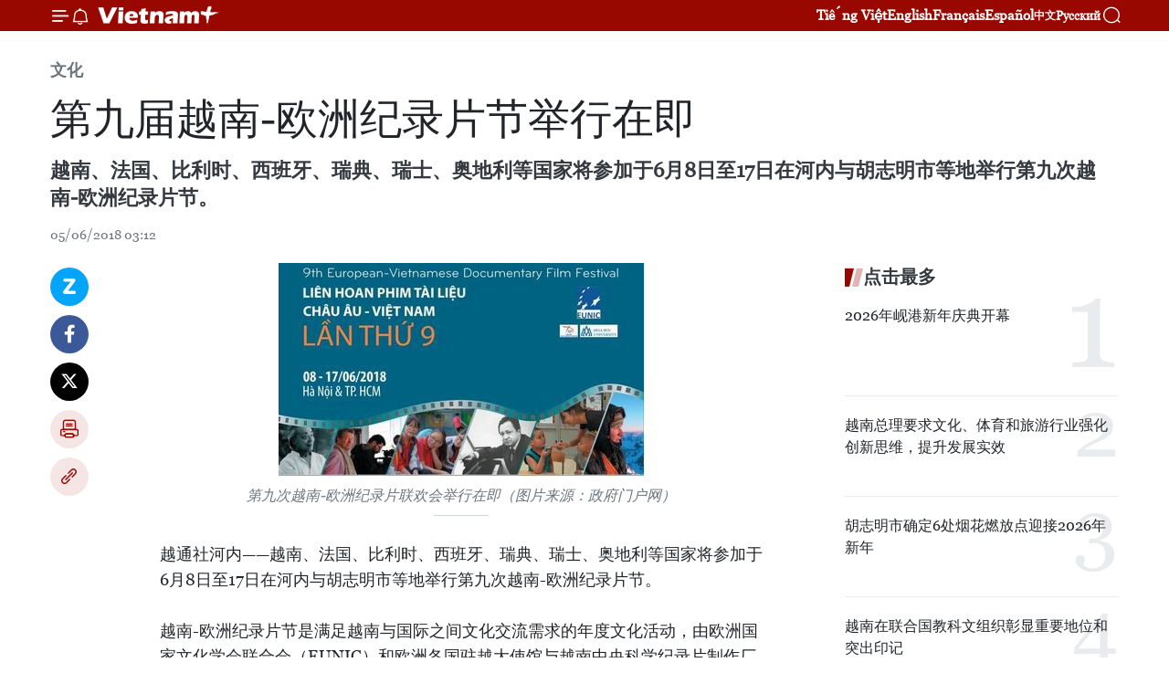

--- FILE ---
content_type: text/html;charset=utf-8
request_url: https://zh.vietnamplus.vn/article-post81169.vnp
body_size: 21879
content:
<!DOCTYPE html> <html lang="zh" class="cn"> <head> <title>第九届越南-欧洲纪录片节举行在即 | Vietnam+ (VietnamPlus)</title> <meta name="description" content="越南、法国、比利时、西班牙、瑞典、瑞士、奥地利等国家将参加于6月8日至17日在河内与胡志明市等地举行第九次越南-欧洲纪录片节。"/> <meta name="keywords" content="第九届, 越南-欧洲, 纪录片节, 举行在即"/> <meta name="news_keywords" content="第九届, 越南-欧洲, 纪录片节, 举行在即"/> <meta http-equiv="Content-Type" content="text/html; charset=utf-8" /> <meta http-equiv="X-UA-Compatible" content="IE=edge"/> <meta http-equiv="refresh" content="1800" /> <meta name="revisit-after" content="1 days" /> <meta name="viewport" content="width=device-width, initial-scale=1"> <meta http-equiv="content-language" content="vi" /> <meta name="format-detection" content="telephone=no"/> <meta name="format-detection" content="address=no"/> <meta name="apple-mobile-web-app-capable" content="yes"> <meta name="apple-mobile-web-app-status-bar-style" content="black"> <meta name="apple-mobile-web-app-title" content="Vietnam+ (VietnamPlus)"/> <meta name="referrer" content="no-referrer-when-downgrade"/> <link rel="shortcut icon" href="https://media.vietnamplus.vn/assets/web/styles/img/favicon.ico" type="image/x-icon" /> <link rel="preconnect" href="https://media.vietnamplus.vn"/> <link rel="dns-prefetch" href="https://media.vietnamplus.vn"/> <link rel="preconnect" href="//www.google-analytics.com" /> <link rel="preconnect" href="//www.googletagmanager.com" /> <link rel="preconnect" href="//stc.za.zaloapp.com" /> <link rel="preconnect" href="//fonts.googleapis.com" /> <link rel="preconnect" href="//pagead2.googlesyndication.com"/> <link rel="preconnect" href="//tpc.googlesyndication.com"/> <link rel="preconnect" href="//securepubads.g.doubleclick.net"/> <link rel="preconnect" href="//accounts.google.com"/> <link rel="preconnect" href="//adservice.google.com"/> <link rel="preconnect" href="//adservice.google.com.vn"/> <link rel="preconnect" href="//www.googletagservices.com"/> <link rel="preconnect" href="//partner.googleadservices.com"/> <link rel="preconnect" href="//tpc.googlesyndication.com"/> <link rel="preconnect" href="//za.zdn.vn"/> <link rel="preconnect" href="//sp.zalo.me"/> <link rel="preconnect" href="//connect.facebook.net"/> <link rel="preconnect" href="//www.facebook.com"/> <link rel="dns-prefetch" href="//www.google-analytics.com" /> <link rel="dns-prefetch" href="//www.googletagmanager.com" /> <link rel="dns-prefetch" href="//stc.za.zaloapp.com" /> <link rel="dns-prefetch" href="//fonts.googleapis.com" /> <link rel="dns-prefetch" href="//pagead2.googlesyndication.com"/> <link rel="dns-prefetch" href="//tpc.googlesyndication.com"/> <link rel="dns-prefetch" href="//securepubads.g.doubleclick.net"/> <link rel="dns-prefetch" href="//accounts.google.com"/> <link rel="dns-prefetch" href="//adservice.google.com"/> <link rel="dns-prefetch" href="//adservice.google.com.vn"/> <link rel="dns-prefetch" href="//www.googletagservices.com"/> <link rel="dns-prefetch" href="//partner.googleadservices.com"/> <link rel="dns-prefetch" href="//tpc.googlesyndication.com"/> <link rel="dns-prefetch" href="//za.zdn.vn"/> <link rel="dns-prefetch" href="//sp.zalo.me"/> <link rel="dns-prefetch" href="//connect.facebook.net"/> <link rel="dns-prefetch" href="//www.facebook.com"/> <link rel="dns-prefetch" href="//graph.facebook.com"/> <link rel="dns-prefetch" href="//static.xx.fbcdn.net"/> <link rel="dns-prefetch" href="//staticxx.facebook.com"/> <script> var cmsConfig = { domainDesktop: 'https://zh.vietnamplus.vn', domainMobile: 'https://zh.vietnamplus.vn', domainApi: 'https://zh-api.vietnamplus.vn', domainStatic: 'https://media.vietnamplus.vn', domainLog: 'https://zh-log.vietnamplus.vn', googleAnalytics: 'G\-6R6V6RSN83', siteId: 0, pageType: 1, objectId: 81169, adsZone: 365, allowAds: true, adsLazy: true, antiAdblock: true, }; if (window.location.protocol !== 'https:' && window.location.hostname.indexOf('vietnamplus.vn') !== -1) { window.location = 'https://' + window.location.hostname + window.location.pathname + window.location.hash; } var USER_AGENT=window.navigator&&(window.navigator.userAgent||window.navigator.vendor)||window.opera||"",IS_MOBILE=/Android|webOS|iPhone|iPod|BlackBerry|Windows Phone|IEMobile|Mobile Safari|Opera Mini/i.test(USER_AGENT),IS_REDIRECT=!1;function setCookie(e,o,i){var n=new Date,i=(n.setTime(n.getTime()+24*i*60*60*1e3),"expires="+n.toUTCString());document.cookie=e+"="+o+"; "+i+";path=/;"}function getCookie(e){var o=document.cookie.indexOf(e+"="),i=o+e.length+1;return!o&&e!==document.cookie.substring(0,e.length)||-1===o?null:(-1===(e=document.cookie.indexOf(";",i))&&(e=document.cookie.length),unescape(document.cookie.substring(i,e)))}IS_MOBILE&&getCookie("isDesktop")&&(setCookie("isDesktop",1,-1),window.location=window.location.pathname.replace(".amp", ".vnp")+window.location.search,IS_REDIRECT=!0); </script> <script> if(USER_AGENT && USER_AGENT.indexOf("facebot") <= 0 && USER_AGENT.indexOf("facebookexternalhit") <= 0) { var query = ''; var hash = ''; if (window.location.search) query = window.location.search; if (window.location.hash) hash = window.location.hash; var canonicalUrl = 'https://zh.vietnamplus.vn/article-post81169.vnp' + query + hash ; var curUrl = decodeURIComponent(window.location.href); if(!location.port && canonicalUrl.startsWith("http") && curUrl != canonicalUrl){ window.location.replace(canonicalUrl); } } </script> <meta property="fb:pages" content="120834779440" /> <meta property="fb:app_id" content="1960985707489919" /> <meta name="author" content="Vietnam+ (VietnamPlus)" /> <meta name="copyright" content="Copyright © 2026 by Vietnam+ (VietnamPlus)" /> <meta name="RATING" content="GENERAL" /> <meta name="GENERATOR" content="Vietnam+ (VietnamPlus)" /> <meta content="Vietnam+ (VietnamPlus)" itemprop="sourceOrganization" name="source"/> <meta content="news" itemprop="genre" name="medium"/> <meta name="robots" content="noarchive, max-image-preview:large, index, follow" /> <meta name="GOOGLEBOT" content="noarchive, max-image-preview:large, index, follow" /> <link rel="canonical" href="https://zh.vietnamplus.vn/article-post81169.vnp" /> <meta property="og:site_name" content="Vietnam+ (VietnamPlus)"/> <meta property="og:rich_attachment" content="true"/> <meta property="og:type" content="article"/> <meta property="og:url" content="https://zh.vietnamplus.vn/article-post81169.vnp"/> <meta property="og:image" content="https://mediazh.vietnamplus.vn/images/d64b6dba57756e92a2c312b3d69010b7090cc516ccabf2196fbe1403c093075c96cf4be595d5fe2c923b6c3fb5f53addcb1356162c0e1baa4ea195b20d8e16612c6bcadacae9acef364199d0491a1ef7/phimtailieu14_28_56_973.jpg.webp"/> <meta property="og:image:width" content="1200"/> <meta property="og:image:height" content="630"/> <meta property="og:title" content="第九届越南-欧洲纪录片节举行在即"/> <meta property="og:description" content="越南、法国、比利时、西班牙、瑞典、瑞士、奥地利等国家将参加于6月8日至17日在河内与胡志明市等地举行第九次越南-欧洲纪录片节。"/> <meta name="twitter:card" value="summary"/> <meta name="twitter:url" content="https://zh.vietnamplus.vn/article-post81169.vnp"/> <meta name="twitter:title" content="第九届越南-欧洲纪录片节举行在即"/> <meta name="twitter:description" content="越南、法国、比利时、西班牙、瑞典、瑞士、奥地利等国家将参加于6月8日至17日在河内与胡志明市等地举行第九次越南-欧洲纪录片节。"/> <meta name="twitter:image" content="https://mediazh.vietnamplus.vn/images/d64b6dba57756e92a2c312b3d69010b7090cc516ccabf2196fbe1403c093075c96cf4be595d5fe2c923b6c3fb5f53addcb1356162c0e1baa4ea195b20d8e16612c6bcadacae9acef364199d0491a1ef7/phimtailieu14_28_56_973.jpg.webp"/> <meta name="twitter:site" content="@Vietnam+ (VietnamPlus)"/> <meta name="twitter:creator" content="@Vietnam+ (VietnamPlus)"/> <meta property="article:publisher" content="https://www.facebook.com/VietnamPlus" /> <meta property="article:tag" content="第九届, 越南-欧洲, 纪录片节, 举行在即"/> <meta property="article:section" content="文化" /> <meta property="article:published_time" content="2018-06-05T10:12:00+0700"/> <meta property="article:modified_time" content="2018-06-05T10:31:38+0700"/> <script type="application/ld+json"> { "@context": "http://schema.org", "@type": "Organization", "name": "Vietnam+ (VietnamPlus)", "url": "https://zh.vietnamplus.vn", "logo": "https://media.vietnamplus.vn/assets/web/styles/img/logo.png", "foundingDate": "2008", "founders": [ { "@type": "Person", "name": "Thông tấn xã Việt Nam (TTXVN)" } ], "address": [ { "@type": "PostalAddress", "streetAddress": "Số 05 Lý Thường Kiệt - Hà Nội - Việt Nam", "addressLocality": "Hà Nội City", "addressRegion": "Northeast", "postalCode": "100000", "addressCountry": "VNM" } ], "contactPoint": [ { "@type": "ContactPoint", "telephone": "+84-243-941-1349", "contactType": "customer service" }, { "@type": "ContactPoint", "telephone": "+84-243-941-1348", "contactType": "customer service" } ], "sameAs": [ "https://www.facebook.com/VietnamPlus", "https://www.tiktok.com/@vietnamplus", "https://twitter.com/vietnamplus", "https://www.youtube.com/c/BaoVietnamPlus" ] } </script> <script type="application/ld+json"> { "@context" : "https://schema.org", "@type" : "WebSite", "name": "Vietnam+ (VietnamPlus)", "url": "https://zh.vietnamplus.vn", "alternateName" : "Báo điện tử VIETNAMPLUS, Cơ quan của Thông tấn xã Việt Nam (TTXVN)", "potentialAction": { "@type": "SearchAction", "target": { "@type": "EntryPoint", "urlTemplate": "https://zh.vietnamplus.vn/search/?q={search_term_string}" }, "query-input": "required name=search_term_string" } } </script> <script type="application/ld+json"> { "@context":"http://schema.org", "@type":"BreadcrumbList", "itemListElement":[ { "@type":"ListItem", "position":1, "item":{ "@id":"https://zh.vietnamplus.vn/culture/", "name":"文化" } } ] } </script> <script type="application/ld+json"> { "@context": "http://schema.org", "@type": "NewsArticle", "mainEntityOfPage":{ "@type":"WebPage", "@id":"https://zh.vietnamplus.vn/article-post81169.vnp" }, "headline": "第九届越南-欧洲纪录片节举行在即", "description": "越南、法国、比利时、西班牙、瑞典、瑞士、奥地利等国家将参加于6月8日至17日在河内与胡志明市等地举行第九次越南-欧洲纪录片节。", "image": { "@type": "ImageObject", "url": "https://mediazh.vietnamplus.vn/images/d64b6dba57756e92a2c312b3d69010b7090cc516ccabf2196fbe1403c093075c96cf4be595d5fe2c923b6c3fb5f53addcb1356162c0e1baa4ea195b20d8e16612c6bcadacae9acef364199d0491a1ef7/phimtailieu14_28_56_973.jpg.webp", "width" : 1200, "height" : 675 }, "datePublished": "2018-06-05T10:12:00+0700", "dateModified": "2018-06-05T10:31:38+0700", "author": { "@type": "Person", "name": "" }, "publisher": { "@type": "Organization", "name": "Vietnam+ (VietnamPlus)", "logo": { "@type": "ImageObject", "url": "https://media.vietnamplus.vn/assets/web/styles/img/logo.png" } } } </script> <link rel="preload" href="https://media.vietnamplus.vn/assets/web/styles/css/main.min-1.0.14.css" as="style"> <link rel="preload" href="https://media.vietnamplus.vn/assets/web/js/main.min-1.0.33.js" as="script"> <link rel="preload" href="https://media.vietnamplus.vn/assets/web/js/detail.min-1.0.15.js" as="script"> <link rel="preload" href="https://common.mcms.one/assets/styles/css/vietnamplus-1.0.0.css" as="style"> <link rel="stylesheet" href="https://common.mcms.one/assets/styles/css/vietnamplus-1.0.0.css"> <link id="cms-style" rel="stylesheet" href="https://media.vietnamplus.vn/assets/web/styles/css/main.min-1.0.14.css"> <script type="text/javascript"> var _metaOgUrl = 'https://zh.vietnamplus.vn/article-post81169.vnp'; var page_title = document.title; var tracked_url = window.location.pathname + window.location.search + window.location.hash; var cate_path = 'culture'; if (cate_path.length > 0) { tracked_url = "/" + cate_path + tracked_url; } </script> <script async="" src="https://www.googletagmanager.com/gtag/js?id=G-6R6V6RSN83"></script> <script> window.dataLayer = window.dataLayer || []; function gtag(){dataLayer.push(arguments);} gtag('js', new Date()); gtag('config', 'G-6R6V6RSN83', {page_path: tracked_url}); </script> <script>window.dataLayer = window.dataLayer || [];dataLayer.push({'pageCategory': '/culture'});</script> <script> window.dataLayer = window.dataLayer || []; dataLayer.push({ 'event': 'Pageview', 'articleId': '81169', 'articleTitle': '第九届越南-欧洲纪录片节举行在即', 'articleCategory': '文化', 'articleAlowAds': true, 'articleType': 'detail', 'articleTags': '第九届, 越南-欧洲, 纪录片节, 举行在即', 'articlePublishDate': '2018-06-05T10:12:00+0700', 'articleThumbnail': 'https://mediazh.vietnamplus.vn/images/d64b6dba57756e92a2c312b3d69010b7090cc516ccabf2196fbe1403c093075c96cf4be595d5fe2c923b6c3fb5f53addcb1356162c0e1baa4ea195b20d8e16612c6bcadacae9acef364199d0491a1ef7/phimtailieu14_28_56_973.jpg.webp', 'articleShortUrl': 'https://zh.vietnamplus.vn/article-post81169.vnp', 'articleFullUrl': 'https://zh.vietnamplus.vn/article-post81169.vnp', }); </script> <script type='text/javascript'> gtag('event', 'article_page',{ 'articleId': '81169', 'articleTitle': '第九届越南-欧洲纪录片节举行在即', 'articleCategory': '文化', 'articleAlowAds': true, 'articleType': 'detail', 'articleTags': '第九届, 越南-欧洲, 纪录片节, 举行在即', 'articlePublishDate': '2018-06-05T10:12:00+0700', 'articleThumbnail': 'https://mediazh.vietnamplus.vn/images/d64b6dba57756e92a2c312b3d69010b7090cc516ccabf2196fbe1403c093075c96cf4be595d5fe2c923b6c3fb5f53addcb1356162c0e1baa4ea195b20d8e16612c6bcadacae9acef364199d0491a1ef7/phimtailieu14_28_56_973.jpg.webp', 'articleShortUrl': 'https://zh.vietnamplus.vn/article-post81169.vnp', 'articleFullUrl': 'https://zh.vietnamplus.vn/article-post81169.vnp', }); </script> <script>(function(w,d,s,l,i){w[l]=w[l]||[];w[l].push({'gtm.start': new Date().getTime(),event:'gtm.js'});var f=d.getElementsByTagName(s)[0], j=d.createElement(s),dl=l!='dataLayer'?'&l='+l:'';j.async=true;j.src= 'https://www.googletagmanager.com/gtm.js?id='+i+dl;f.parentNode.insertBefore(j,f); })(window,document,'script','dataLayer','GTM-5WM58F3N');</script> <script type="text/javascript"> !function(){"use strict";function e(e){var t=!(arguments.length>1&&void 0!==arguments[1])||arguments[1],c=document.createElement("script");c.src=e,t?c.type="module":(c.async=!0,c.type="text/javascript",c.setAttribute("nomodule",""));var n=document.getElementsByTagName("script")[0];n.parentNode.insertBefore(c,n)}!function(t,c){!function(t,c,n){var a,o,r;n.accountId=c,null!==(a=t.marfeel)&&void 0!==a||(t.marfeel={}),null!==(o=(r=t.marfeel).cmd)&&void 0!==o||(r.cmd=[]),t.marfeel.config=n;var i="https://sdk.mrf.io/statics";e("".concat(i,"/marfeel-sdk.js?id=").concat(c),!0),e("".concat(i,"/marfeel-sdk.es5.js?id=").concat(c),!1)}(t,c,arguments.length>2&&void 0!==arguments[2]?arguments[2]:{})}(window,2272,{} )}(); </script> <script async src="https://sp.zalo.me/plugins/sdk.js"></script> </head> <body class="detail-page"> <div id="sdaWeb_SdaMasthead" class="rennab rennab-top" data-platform="1" data-position="Web_SdaMasthead"> </div> <header class=" site-header"> <div class="sticky"> <div class="container"> <i class="ic-menu"></i> <i class="ic-bell"></i> <div id="header-news" class="pick-news hidden" data-source="header-latest-news"></div> <a class="small-logo" href="/" title="Vietnam+ (VietnamPlus)">Vietnam+ (VietnamPlus)</a> <ul class="menu"> <li> <a href="https://www.vietnamplus.vn" title="Tiếng Việt" target="_blank">Tiếng Việt</a> </li> <li> <a href="https://en.vietnamplus.vn" title="English" target="_blank" rel="nofollow">English</a> </li> <li> <a href="https://fr.vietnamplus.vn" title="Français" target="_blank" rel="nofollow">Français</a> </li> <li> <a href="https://es.vietnamplus.vn" title="Español" target="_blank" rel="nofollow">Español</a> </li> <li> <a href="https://zh.vietnamplus.vn" title="中文" target="_blank" rel="nofollow">中文</a> </li> <li> <a href="https://ru.vietnamplus.vn" title="Русский" target="_blank" rel="nofollow">Русский</a> </li> </ul> <div class="search-wrapper"> <i class="ic-search"></i> <input type="text" class="search txtsearch" placeholder="关键词"> </div> </div> </div> </header> <div class="site-body"> <div id="sdaWeb_SdaBackground" class="rennab " data-platform="1" data-position="Web_SdaBackground"> </div> <div class="container"> <div class="breadcrumb breadcrumb-detail"> <h2 class="main"> <a href="https://zh.vietnamplus.vn/culture/" title="文化" class="active">文化</a> </h2> </div> <div id="sdaWeb_SdaTop" class="rennab " data-platform="1" data-position="Web_SdaTop"> </div> <div class="article"> <h1 class="article__title cms-title "> 第九届越南-欧洲纪录片节举行在即 </h1> <div class="article__sapo cms-desc"> 越南、法国、比利时、西班牙、瑞典、瑞士、奥地利等国家将参加于6月8日至17日在河内与胡志明市等地举行第九次越南-欧洲纪录片节。 </div> <div id="sdaWeb_SdaArticleAfterSapo" class="rennab " data-platform="1" data-position="Web_SdaArticleAfterSapo"> </div> <div class="article__meta"> <time class="time" datetime="2018-06-05T10:12:00+0700" data-time="1528168320" data-friendly="false">2018年06月05日星期二 10:12</time> <meta class="cms-date" itemprop="datePublished" content="2018-06-05T10:12:00+0700"> </div> <div class="col"> <div class="main-col content-col"> <div class="article__body zce-content-body cms-body" itemprop="articleBody"> <div class="social-pin sticky article__social"> <a href="javascript:void(0);" class="zl zalo-share-button" title="Zalo" data-href="https://zh.vietnamplus.vn/article-post81169.vnp" data-oaid="4486284411240520426" data-layout="1" data-color="blue" data-customize="true">Zalo</a> <a href="javascript:void(0);" class="item fb" data-href="https://zh.vietnamplus.vn/article-post81169.vnp" data-rel="facebook" title="Facebook">Facebook</a> <a href="javascript:void(0);" class="item tw" data-href="https://zh.vietnamplus.vn/article-post81169.vnp" data-rel="twitter" title="Twitter">Twitter</a> <a href="javascript:void(0);" class="bookmark sendbookmark hidden" onclick="ME.sendBookmark(this, 81169);" data-id="81169" title="收藏">收藏</a> <a href="javascript:void(0);" class="print sendprint" title="Print" data-href="/print-81169.html">打印</a> <a href="javascript:void(0);" class="item link" data-href="https://zh.vietnamplus.vn/article-post81169.vnp" data-rel="copy" title="Copy link">Copy link</a> </div> <div class="ExternalClass1A2D1B5367C541CD908C5BC42E657C52"> <div class="article-photo"> <a href="/Uploaded_ZH/sxtt/2018_06_05/phimtailieu14_28_56_973.jpg" rel="nofollow" target="_blank"><img alt="第九届越南-欧洲纪录片节举行在即 ảnh 1" src="[data-uri]" class="lazyload cms-photo" data-large-src="https://mediazh.vietnamplus.vn/images/0270f1f1e01d9af365452aa5421fef270547230a0b6900a4dee3499e90730b1b38e8b4047d7a6dbfcf92494f6b431eb22bcd02e5263102dd2e0002b7bd77af84/phimtailieu14_28_56_973.jpg" data-src="https://mediazh.vietnamplus.vn/images/96ffd5bee16f5c3e10e13684daa7101ab81bffdbc0b932dfd0224b5d8a438c146e4fe063e27c1c5be84708fb9b0e992c2f97fb7d7548db5b17353027f508632b/phimtailieu14_28_56_973.jpg" title="第九届越南-欧洲纪录片节举行在即 ảnh 1"></a><span>第九次越南-欧洲纪录片联欢会举行在即（图片来源：政府门户网）</span> </div> <br> 越通社河内——越南、法国、比利时、西班牙、瑞典、瑞士、奥地利等国家将参加于6月8日至17日在河内与胡志明市等地举行第九次越南-欧洲纪录片节。 <br> <br> 越南-欧洲纪录片节是满足越南与国际之间文化交流需求的年度文化活动，由欧洲国家文化学会联合会（EUNIC）和欧洲各国驻越大使馆与越南中央科学纪录片制作厂联合举行。 <br> <br> 今年的联欢会将介绍越南、法国、比利时、西班牙、瑞典、瑞士、奥地利、丹麦、捷克、英国、以色列、越南等国家的22个精彩纪录片作品。 <br> <br> 通过这些作品，观众们将有机会了解越南和其他国家风土人情，探索各地之美和当今社会的各个问题。（越通社-VNA）
</div> <div class="article__source"> <div class="source"> <span class="name">越通社</span> </div> </div> <div id="sdaWeb_SdaArticleAfterBody" class="rennab " data-platform="1" data-position="Web_SdaArticleAfterBody"> </div> </div> <div class="article__tag"> <a class="active" href="https://zh.vietnamplus.vn/tag/第九届-tag13137.vnp" title="第九届">#第九届</a> <a class="active" href="https://zh.vietnamplus.vn/tag.vnp?q=越南-欧洲" title="越南-欧洲">#越南-欧洲</a> <a class="" href="https://zh.vietnamplus.vn/tag.vnp?q=纪录片节" title="纪录片节">#纪录片节</a> <a class="" href="https://zh.vietnamplus.vn/tag.vnp?q=举行在即" title="举行在即">#举行在即</a> <a class="link" href="https://zh.vietnamplus.vn/region/rg/620.vnp" title="越南"><i class="ic-location"></i> 越南</a> </div> <div id="sdaWeb_SdaArticleAfterTag" class="rennab " data-platform="1" data-position="Web_SdaArticleAfterTag"> </div> <div class="wrap-social"> <div class="social-pin article__social"> <a href="javascript:void(0);" class="zl zalo-share-button" title="Zalo" data-href="https://zh.vietnamplus.vn/article-post81169.vnp" data-oaid="4486284411240520426" data-layout="1" data-color="blue" data-customize="true">Zalo</a> <a href="javascript:void(0);" class="item fb" data-href="https://zh.vietnamplus.vn/article-post81169.vnp" data-rel="facebook" title="Facebook">Facebook</a> <a href="javascript:void(0);" class="item tw" data-href="https://zh.vietnamplus.vn/article-post81169.vnp" data-rel="twitter" title="Twitter">Twitter</a> <a href="javascript:void(0);" class="bookmark sendbookmark hidden" onclick="ME.sendBookmark(this, 81169);" data-id="81169" title="收藏">收藏</a> <a href="javascript:void(0);" class="print sendprint" title="Print" data-href="/print-81169.html">打印</a> <a href="javascript:void(0);" class="item link" data-href="https://zh.vietnamplus.vn/article-post81169.vnp" data-rel="copy" title="Copy link">Copy link</a> </div> <a href="https://news.google.com/publications/CAAqBwgKMN-18wowlLWFAw?hl=vi&gl=VN&ceid=VN%3Avi" class="google-news" target="_blank" title="Google News">关注 VietnamPlus</a> </div> <div id="sdaWeb_SdaArticleAfterBody1" class="rennab " data-platform="1" data-position="Web_SdaArticleAfterBody1"> </div> <div id="sdaWeb_SdaArticleAfterBody2" class="rennab " data-platform="1" data-position="Web_SdaArticleAfterBody2"> </div> <div class="box-related-news"> <h3 class="box-heading"> <span class="title">相关新闻</span> </h3> <div class="box-content" data-source="related-news"> <article class="story"> <figure class="story__thumb"> <a class="cms-link" href="https://zh.vietnamplus.vn/article-post39558.vnp" title="2015年第七届越南欧洲纪录片节正式开幕"> <img class="lazyload" src="[data-uri]" data-src="" alt="2015年第七届越南欧洲纪录片节正式开幕"> <noscript><img src="" alt="2015年第七届越南欧洲纪录片节正式开幕" class="image-fallback"></noscript> </a> </figure> <h2 class="story__heading" data-tracking="39558"> <a class=" cms-link" href="https://zh.vietnamplus.vn/article-post39558.vnp" title="2015年第七届越南欧洲纪录片节正式开幕"> 2015年第七届越南欧洲纪录片节正式开幕 </a> </h2> <time class="time" datetime="2015-06-11T11:05:10+0700" data-time="1433995510"> 11/06/2015 11:05 </time> <div class="story__summary story__shorten"> 2015年第七届越南欧洲纪录片节6月10日晚在河内拉开序幕。越南《家乡的旋律》和《时间的痕迹》等两部纪实片已在开幕式上放映。 </div> </article> </div> </div> <div id="sdaWeb_SdaArticleAfterRelated" class="rennab " data-platform="1" data-position="Web_SdaArticleAfterRelated"> </div> <div class="timeline secondary"> <h3 class="box-heading"> <a href="https://zh.vietnamplus.vn/culture/" title="文化" class="title"> 更多 </a> </h3> <div class="box-content content-list" data-source="recommendation-365"> <article class="story" data-id="255484"> <figure class="story__thumb"> <a class="cms-link" href="https://zh.vietnamplus.vn/article-post255484.vnp" title="2026年“春节快乐”活动：唤醒在升龙皇城中心的越南春节空间"> <img class="lazyload" src="[data-uri]" data-src="https://mediazh.vietnamplus.vn/images/f953a5c97fc80ef61237b4736f82ef8f392fdd4a78cf1f06e9aa8d5d826b906d8b1f198563301791153bc553520162b6/tet-21126.jpg.webp" data-srcset="https://mediazh.vietnamplus.vn/images/f953a5c97fc80ef61237b4736f82ef8f392fdd4a78cf1f06e9aa8d5d826b906d8b1f198563301791153bc553520162b6/tet-21126.jpg.webp 1x, https://mediazh.vietnamplus.vn/images/193fd2c97a90928d6b0fc11a9bcbbd18392fdd4a78cf1f06e9aa8d5d826b906d8b1f198563301791153bc553520162b6/tet-21126.jpg.webp 2x" alt="河内市旅游局副局长阮陈光在活动上介绍关于2026年快乐春节活动相关信息。图自互联网"> <noscript><img src="https://mediazh.vietnamplus.vn/images/f953a5c97fc80ef61237b4736f82ef8f392fdd4a78cf1f06e9aa8d5d826b906d8b1f198563301791153bc553520162b6/tet-21126.jpg.webp" srcset="https://mediazh.vietnamplus.vn/images/f953a5c97fc80ef61237b4736f82ef8f392fdd4a78cf1f06e9aa8d5d826b906d8b1f198563301791153bc553520162b6/tet-21126.jpg.webp 1x, https://mediazh.vietnamplus.vn/images/193fd2c97a90928d6b0fc11a9bcbbd18392fdd4a78cf1f06e9aa8d5d826b906d8b1f198563301791153bc553520162b6/tet-21126.jpg.webp 2x" alt="河内市旅游局副局长阮陈光在活动上介绍关于2026年快乐春节活动相关信息。图自互联网" class="image-fallback"></noscript> </a> </figure> <h2 class="story__heading" data-tracking="255484"> <a class=" cms-link" href="https://zh.vietnamplus.vn/article-post255484.vnp" title="2026年“春节快乐”活动：唤醒在升龙皇城中心的越南春节空间"> 2026年“春节快乐”活动：唤醒在升龙皇城中心的越南春节空间 </a> </h2> <time class="time" datetime="2026-01-22T09:04:43+0700" data-time="1769047483"> 22/01/2026 09:04 </time> <div class="story__summary story__shorten"> <p>河内市旅游局1月21日下午公布了关于题为“春节即幸福”的2026年春节快乐（Happy Tết）活动的信息。该活动预计于2026年2月6日至10日（即乙巳年腊月十九至廿三）在升龙皇城中心区举行。</p> </div> </article> <article class="story" data-id="255475"> <figure class="story__thumb"> <a class="cms-link" href="https://zh.vietnamplus.vn/article-post255475.vnp" title="越共十四大：将顺化市建设成为国际特色文化旅游中心"> <img class="lazyload" src="[data-uri]" data-src="https://mediazh.vietnamplus.vn/images/[base64]/vna-potal-dai-hoi-dang-xiv-tiep-tuc-phien-thao-luan-tai-hoi-truong-ve-cac-van-kien-dai-hoi-8543955-1.jpg.webp" data-srcset="https://mediazh.vietnamplus.vn/images/[base64]/vna-potal-dai-hoi-dang-xiv-tiep-tuc-phien-thao-luan-tai-hoi-truong-ve-cac-van-kien-dai-hoi-8543955-1.jpg.webp 1x, https://mediazh.vietnamplus.vn/images/[base64]/vna-potal-dai-hoi-dang-xiv-tiep-tuc-phien-thao-luan-tai-hoi-truong-ve-cac-van-kien-dai-hoi-8543955-1.jpg.webp 2x" alt="顺化市委副书记阮志才。图自越通社"> <noscript><img src="https://mediazh.vietnamplus.vn/images/[base64]/vna-potal-dai-hoi-dang-xiv-tiep-tuc-phien-thao-luan-tai-hoi-truong-ve-cac-van-kien-dai-hoi-8543955-1.jpg.webp" srcset="https://mediazh.vietnamplus.vn/images/[base64]/vna-potal-dai-hoi-dang-xiv-tiep-tuc-phien-thao-luan-tai-hoi-truong-ve-cac-van-kien-dai-hoi-8543955-1.jpg.webp 1x, https://mediazh.vietnamplus.vn/images/[base64]/vna-potal-dai-hoi-dang-xiv-tiep-tuc-phien-thao-luan-tai-hoi-truong-ve-cac-van-kien-dai-hoi-8543955-1.jpg.webp 2x" alt="顺化市委副书记阮志才。图自越通社" class="image-fallback"></noscript> </a> </figure> <h2 class="story__heading" data-tracking="255475"> <a class=" cms-link" href="https://zh.vietnamplus.vn/article-post255475.vnp" title="越共十四大：将顺化市建设成为国际特色文化旅游中心"> 越共十四大：将顺化市建设成为国际特色文化旅游中心 </a> </h2> <time class="time" datetime="2026-01-21T21:02:53+0700" data-time="1769004173"> 21/01/2026 21:02 </time> <div class="story__summary story__shorten"> <p>顺化拥有超过七百年的形成与发展历史，是民族优秀文化价值汇聚之地，也是全国唯一拥有8项获联合国教科文组织认证的文化遗产的地方。</p> </div> </article> <article class="story" data-id="255411"> <figure class="story__thumb"> <a class="cms-link" href="https://zh.vietnamplus.vn/article-post255411.vnp" title="芽庄以传统春节文化空间吸引游客"> <img class="lazyload" src="[data-uri]" data-src="https://mediazh.vietnamplus.vn/images/[base64]/vna-potal-nha-trang-niu-chan-du-khach-bang-khong-gian-tet-co-truyen-8541388.jpg.webp" data-srcset="https://mediazh.vietnamplus.vn/images/[base64]/vna-potal-nha-trang-niu-chan-du-khach-bang-khong-gian-tet-co-truyen-8541388.jpg.webp 1x, https://mediazh.vietnamplus.vn/images/[base64]/vna-potal-nha-trang-niu-chan-du-khach-bang-khong-gian-tet-co-truyen-8541388.jpg.webp 2x" alt="艺人现场表演捏制面塑（ tò he），服务当地居民和游客。 图片来源：越通社"> <noscript><img src="https://mediazh.vietnamplus.vn/images/[base64]/vna-potal-nha-trang-niu-chan-du-khach-bang-khong-gian-tet-co-truyen-8541388.jpg.webp" srcset="https://mediazh.vietnamplus.vn/images/[base64]/vna-potal-nha-trang-niu-chan-du-khach-bang-khong-gian-tet-co-truyen-8541388.jpg.webp 1x, https://mediazh.vietnamplus.vn/images/[base64]/vna-potal-nha-trang-niu-chan-du-khach-bang-khong-gian-tet-co-truyen-8541388.jpg.webp 2x" alt="艺人现场表演捏制面塑（ tò he），服务当地居民和游客。 图片来源：越通社" class="image-fallback"></noscript> </a> </figure> <h2 class="story__heading" data-tracking="255411"> <a class=" cms-link" href="https://zh.vietnamplus.vn/article-post255411.vnp" title="芽庄以传统春节文化空间吸引游客"> 芽庄以传统春节文化空间吸引游客 </a> </h2> <time class="time" datetime="2026-01-20T20:34:40+0700" data-time="1768916080"> 20/01/2026 20:34 </time> <div class="story__summary story__shorten"> <p>在昔日手工艺村举行、为期45天的“昔日春节”活动自1月18日正式开幕。该活动再现了多代越南人熟悉的传统春节空间。</p> </div> </article> <article class="story" data-id="255397"> <figure class="story__thumb"> <a class="cms-link" href="https://zh.vietnamplus.vn/article-post255397.vnp" title="《日新桃花—红河春色》节庆：推崇京城著名手工艺村价值"> <img class="lazyload" src="[data-uri]" data-src="https://mediazh.vietnamplus.vn/images/114c11e0af5e0a56e0a6008cc6bedb3e3ce750e3f25792ce2144eafa7e1d3bcb5c08b25289e472204298ae90c978c313/dao-19126.jpg.webp" data-srcset="https://mediazh.vietnamplus.vn/images/114c11e0af5e0a56e0a6008cc6bedb3e3ce750e3f25792ce2144eafa7e1d3bcb5c08b25289e472204298ae90c978c313/dao-19126.jpg.webp 1x, https://mediazh.vietnamplus.vn/images/a4f0c11fa1d98837852af5191533b51b3ce750e3f25792ce2144eafa7e1d3bcb5c08b25289e472204298ae90c978c313/dao-19126.jpg.webp 2x" alt="出席“日新桃花—红河春色”活动开幕式的代表们欣赏日新桃花种植村艺人制作的艺术桃花作品。图自越通社"> <noscript><img src="https://mediazh.vietnamplus.vn/images/114c11e0af5e0a56e0a6008cc6bedb3e3ce750e3f25792ce2144eafa7e1d3bcb5c08b25289e472204298ae90c978c313/dao-19126.jpg.webp" srcset="https://mediazh.vietnamplus.vn/images/114c11e0af5e0a56e0a6008cc6bedb3e3ce750e3f25792ce2144eafa7e1d3bcb5c08b25289e472204298ae90c978c313/dao-19126.jpg.webp 1x, https://mediazh.vietnamplus.vn/images/a4f0c11fa1d98837852af5191533b51b3ce750e3f25792ce2144eafa7e1d3bcb5c08b25289e472204298ae90c978c313/dao-19126.jpg.webp 2x" alt="出席“日新桃花—红河春色”活动开幕式的代表们欣赏日新桃花种植村艺人制作的艺术桃花作品。图自越通社" class="image-fallback"></noscript> </a> </figure> <h2 class="story__heading" data-tracking="255397"> <a class=" cms-link" href="https://zh.vietnamplus.vn/article-post255397.vnp" title="《日新桃花—红河春色》节庆：推崇京城著名手工艺村价值"> 《日新桃花—红河春色》节庆：推崇京城著名手工艺村价值 </a> </h2> <time class="time" datetime="2026-01-20T16:32:07+0700" data-time="1768901527"> 20/01/2026 16:32 </time> <div class="story__summary story__shorten"> <p>1月19日下午，在河内市红河坊俊越花园，红河坊人民委员会与日新传统桃花工艺村协会联合举办了2026年“日新桃花—红河春色”活动开幕式。该活动旨在推崇传统桃花手工艺价值，推介迎接2026年春节的艺术桃花作品。</p> </div> </article> <article class="story" data-id="255300"> <figure class="story__thumb"> <a class="cms-link" href="https://zh.vietnamplus.vn/article-post255300.vnp" title="2026年“绿粽子·帮助困难群众过好年”活动举办在即"> <img class="lazyload" src="[data-uri]" data-src="https://mediazh.vietnamplus.vn/images/[base64]/hon-1000-banh-chung-xanh-cung-nguoi-ngheo-an-tet-canh-ty-2020-8-1579071826948397349532-1706063425481-17060634269071819614416-1768629584669937541950.jpg.webp" data-srcset="https://mediazh.vietnamplus.vn/images/[base64]/hon-1000-banh-chung-xanh-cung-nguoi-ngheo-an-tet-canh-ty-2020-8-1579071826948397349532-1706063425481-17060634269071819614416-1768629584669937541950.jpg.webp 1x, https://mediazh.vietnamplus.vn/images/[base64]/hon-1000-banh-chung-xanh-cung-nguoi-ngheo-an-tet-canh-ty-2020-8-1579071826948397349532-1706063425481-17060634269071819614416-1768629584669937541950.jpg.webp 2x" alt="2026年“绿粽子·帮助困难群众过好年”活动将于2月8日（即乙巳年腊月二十一）在越南各民族文化旅游村举行。图自越通社"> <noscript><img src="https://mediazh.vietnamplus.vn/images/[base64]/hon-1000-banh-chung-xanh-cung-nguoi-ngheo-an-tet-canh-ty-2020-8-1579071826948397349532-1706063425481-17060634269071819614416-1768629584669937541950.jpg.webp" srcset="https://mediazh.vietnamplus.vn/images/[base64]/hon-1000-banh-chung-xanh-cung-nguoi-ngheo-an-tet-canh-ty-2020-8-1579071826948397349532-1706063425481-17060634269071819614416-1768629584669937541950.jpg.webp 1x, https://mediazh.vietnamplus.vn/images/[base64]/hon-1000-banh-chung-xanh-cung-nguoi-ngheo-an-tet-canh-ty-2020-8-1579071826948397349532-1706063425481-17060634269071819614416-1768629584669937541950.jpg.webp 2x" alt="2026年“绿粽子·帮助困难群众过好年”活动将于2月8日（即乙巳年腊月二十一）在越南各民族文化旅游村举行。图自越通社" class="image-fallback"></noscript> </a> </figure> <h2 class="story__heading" data-tracking="255300"> <a class=" cms-link" href="https://zh.vietnamplus.vn/article-post255300.vnp" title="2026年“绿粽子·帮助困难群众过好年”活动举办在即"> 2026年“绿粽子·帮助困难群众过好年”活动举办在即 </a> </h2> <time class="time" datetime="2026-01-19T09:13:00+0700" data-time="1768788780"> 19/01/2026 09:13 </time> <div class="story__summary story__shorten"> <p>越南文化体育与旅游部越南各民族文化局1月17日消息称，2026年“绿粽子·帮助困难群众过好年”活动将于2月8日（即乙巳年腊月二十一）在越南各民族文化旅游村举行。这是庆党迎春的系列活动之一。</p> </div> </article> <div id="sdaWeb_SdaNative1" class="rennab " data-platform="1" data-position="Web_SdaNative1"> </div> <article class="story" data-id="255290"> <figure class="story__thumb"> <a class="cms-link" href="https://zh.vietnamplus.vn/article-post255290.vnp" title="越共十四大：2026年&#34;越南春节-古街年味&#34;亮相河内古街区"> <img class="lazyload" src="[data-uri]" data-src="https://mediazh.vietnamplus.vn/images/[base64]/vna-potal-lan-toa-cac-gia-tri-van-hoa-truyen-thong-qua-tet-viet-tet-pho-2026-8535510.jpg.webp" data-srcset="https://mediazh.vietnamplus.vn/images/[base64]/vna-potal-lan-toa-cac-gia-tri-van-hoa-truyen-thong-qua-tet-viet-tet-pho-2026-8535510.jpg.webp 1x, https://mediazh.vietnamplus.vn/images/[base64]/vna-potal-lan-toa-cac-gia-tri-van-hoa-truyen-thong-qua-tet-viet-tet-pho-2026-8535510.jpg.webp 2x" alt="在2026年&#34;越南春节-古街年味&#34;活动框架下，银行（Hàng Bạc）街22号遗迹空间首次被选作再现越南北部平原春节及春节集市场景的空间。图自越通社"> <noscript><img src="https://mediazh.vietnamplus.vn/images/[base64]/vna-potal-lan-toa-cac-gia-tri-van-hoa-truyen-thong-qua-tet-viet-tet-pho-2026-8535510.jpg.webp" srcset="https://mediazh.vietnamplus.vn/images/[base64]/vna-potal-lan-toa-cac-gia-tri-van-hoa-truyen-thong-qua-tet-viet-tet-pho-2026-8535510.jpg.webp 1x, https://mediazh.vietnamplus.vn/images/[base64]/vna-potal-lan-toa-cac-gia-tri-van-hoa-truyen-thong-qua-tet-viet-tet-pho-2026-8535510.jpg.webp 2x" alt="在2026年&#34;越南春节-古街年味&#34;活动框架下，银行（Hàng Bạc）街22号遗迹空间首次被选作再现越南北部平原春节及春节集市场景的空间。图自越通社" class="image-fallback"></noscript> </a> </figure> <h2 class="story__heading" data-tracking="255290"> <a class=" cms-link" href="https://zh.vietnamplus.vn/article-post255290.vnp" title="越共十四大：2026年&#34;越南春节-古街年味&#34;亮相河内古街区"> 越共十四大：2026年"越南春节-古街年味"亮相河内古街区 </a> </h2> <time class="time" datetime="2026-01-18T17:55:16+0700" data-time="1768733716"> 18/01/2026 17:55 </time> <div class="story__summary story__shorten"> <p>值此2026年新春之际，2026年"越南春节-古街年味"活动于1月17日在河内古街区遗产空间开幕，再现、守护和传播传统春节文化价值。这也是庆祝越南共产党第十四次全国代表大会召开的活动之一。</p> </div> </article> <article class="story" data-id="255271"> <figure class="story__thumb"> <a class="cms-link" href="https://zh.vietnamplus.vn/article-post255271.vnp" title="赋予占族文化遗产新的生命力"> <img class="lazyload" src="[data-uri]" data-src="https://mediazh.vietnamplus.vn/images/767632203501e16ddbb4a70747b2e3cd075b5513653bcbd3fd23cde8fc6014f37fb494824145325ebc476830e668f6a2809855691508213818d461d698ef1937/dan-toc-cham.jpg.webp" data-srcset="https://mediazh.vietnamplus.vn/images/767632203501e16ddbb4a70747b2e3cd075b5513653bcbd3fd23cde8fc6014f37fb494824145325ebc476830e668f6a2809855691508213818d461d698ef1937/dan-toc-cham.jpg.webp 1x, https://mediazh.vietnamplus.vn/images/3b3217d8d2ab70855329ef876287329f075b5513653bcbd3fd23cde8fc6014f37fb494824145325ebc476830e668f6a2809855691508213818d461d698ef1937/dan-toc-cham.jpg.webp 2x" alt="国家级文物和莱碑在庆和省博物馆展出。图自越通社"> <noscript><img src="https://mediazh.vietnamplus.vn/images/767632203501e16ddbb4a70747b2e3cd075b5513653bcbd3fd23cde8fc6014f37fb494824145325ebc476830e668f6a2809855691508213818d461d698ef1937/dan-toc-cham.jpg.webp" srcset="https://mediazh.vietnamplus.vn/images/767632203501e16ddbb4a70747b2e3cd075b5513653bcbd3fd23cde8fc6014f37fb494824145325ebc476830e668f6a2809855691508213818d461d698ef1937/dan-toc-cham.jpg.webp 1x, https://mediazh.vietnamplus.vn/images/3b3217d8d2ab70855329ef876287329f075b5513653bcbd3fd23cde8fc6014f37fb494824145325ebc476830e668f6a2809855691508213818d461d698ef1937/dan-toc-cham.jpg.webp 2x" alt="国家级文物和莱碑在庆和省博物馆展出。图自越通社" class="image-fallback"></noscript> </a> </figure> <h2 class="story__heading" data-tracking="255271"> <a class=" cms-link" href="https://zh.vietnamplus.vn/article-post255271.vnp" title="赋予占族文化遗产新的生命力"> 赋予占族文化遗产新的生命力 </a> </h2> <time class="time" datetime="2026-01-18T11:55:00+0700" data-time="1768712100"> 18/01/2026 11:55 </time> <div class="story__summary story__shorten"> <p>凭借塔寺建筑群、节庆活动、传统手工艺村以及丰富的物质与非物质文化遗产，庆和省的占族文化不仅是悠久的历史文化印记，更在保护传承中与旅游发展和社区生计相结合，为占族文化遗产在当代生活中注入新活力。</p> </div> </article> <article class="story" data-id="255221"> <figure class="story__thumb"> <a class="cms-link" href="https://zh.vietnamplus.vn/article-post255221.vnp" title="激发文旅经济活力"> <img class="lazyload" src="[data-uri]" data-src="https://mediazh.vietnamplus.vn/images/92ec8721cc89765ba8c7de939331951d57b06da11f102cef94a60721ed563ba5b1b769b00705a00083d2ccdcf05ee4fd/image.jpg.webp" data-srcset="https://mediazh.vietnamplus.vn/images/92ec8721cc89765ba8c7de939331951d57b06da11f102cef94a60721ed563ba5b1b769b00705a00083d2ccdcf05ee4fd/image.jpg.webp 1x, https://mediazh.vietnamplus.vn/images/3d2649baf53d1acbad67c7cdb2efd84f57b06da11f102cef94a60721ed563ba5b1b769b00705a00083d2ccdcf05ee4fd/image.jpg.webp 2x" alt="游客体验文庙-国子监夜游之旅。图自人民报"> <noscript><img src="https://mediazh.vietnamplus.vn/images/92ec8721cc89765ba8c7de939331951d57b06da11f102cef94a60721ed563ba5b1b769b00705a00083d2ccdcf05ee4fd/image.jpg.webp" srcset="https://mediazh.vietnamplus.vn/images/92ec8721cc89765ba8c7de939331951d57b06da11f102cef94a60721ed563ba5b1b769b00705a00083d2ccdcf05ee4fd/image.jpg.webp 1x, https://mediazh.vietnamplus.vn/images/3d2649baf53d1acbad67c7cdb2efd84f57b06da11f102cef94a60721ed563ba5b1b769b00705a00083d2ccdcf05ee4fd/image.jpg.webp 2x" alt="游客体验文庙-国子监夜游之旅。图自人民报" class="image-fallback"></noscript> </a> </figure> <h2 class="story__heading" data-tracking="255221"> <a class=" cms-link" href="https://zh.vietnamplus.vn/article-post255221.vnp" title="激发文旅经济活力"> 激发文旅经济活力 </a> </h2> <time class="time" datetime="2026-01-18T10:00:00+0700" data-time="1768705200"> 18/01/2026 10:00 </time> <div class="story__summary story__shorten"> <p>从遗产资源中，许多地方已开发和发展文化旅游、服务业和创意产业，带来了经济利益。遗产正转化为活跃的发展资源，推动可持续增长。</p> </div> </article> <article class="story" data-id="255258"> <figure class="story__thumb"> <a class="cms-link" href="https://zh.vietnamplus.vn/article-post255258.vnp" title="越共十四大：把文化摆在国家发展战略中的应有位置"> <img class="lazyload" src="[data-uri]" data-src="https://mediazh.vietnamplus.vn/images/[base64]/vna-potal-giu-hon-then-lan-toa-ban-sac-van-hoa-kinh-bac-8532541.jpg.webp" data-srcset="https://mediazh.vietnamplus.vn/images/[base64]/vna-potal-giu-hon-then-lan-toa-ban-sac-van-hoa-kinh-bac-8532541.jpg.webp 1x, https://mediazh.vietnamplus.vn/images/[base64]/vna-potal-giu-hon-then-lan-toa-ban-sac-van-hoa-kinh-bac-8532541.jpg.webp 2x" alt="北宁省天曲俱乐部。图自越通社"> <noscript><img src="https://mediazh.vietnamplus.vn/images/[base64]/vna-potal-giu-hon-then-lan-toa-ban-sac-van-hoa-kinh-bac-8532541.jpg.webp" srcset="https://mediazh.vietnamplus.vn/images/[base64]/vna-potal-giu-hon-then-lan-toa-ban-sac-van-hoa-kinh-bac-8532541.jpg.webp 1x, https://mediazh.vietnamplus.vn/images/[base64]/vna-potal-giu-hon-then-lan-toa-ban-sac-van-hoa-kinh-bac-8532541.jpg.webp 2x" alt="北宁省天曲俱乐部。图自越通社" class="image-fallback"></noscript> </a> </figure> <h2 class="story__heading" data-tracking="255258"> <a class=" cms-link" href="https://zh.vietnamplus.vn/article-post255258.vnp" title="越共十四大：把文化摆在国家发展战略中的应有位置"> 越共十四大：把文化摆在国家发展战略中的应有位置 </a> </h2> <time class="time" datetime="2026-01-17T16:56:17+0700" data-time="1768643777"> 17/01/2026 16:56 </time> <div class="story__summary story__shorten"> <p>越南共产党第十四次全国代表大会将继续强调文化在国家发展战略中的重要地位，把文化视为社会精神基础、可持续发展的内生动力和国家软实力的重要支柱。</p> </div> </article> <article class="story" data-id="255256"> <figure class="story__thumb"> <a class="cms-link" href="https://zh.vietnamplus.vn/article-post255256.vnp" title="越共十四大：激发民族自豪感 巩固人民对党的信心"> <img class="lazyload" src="[data-uri]" data-src="https://mediazh.vietnamplus.vn/images/[base64]/vna-potal-chuong-trinh-hoa-nhac-chinh-luan-nghe-thuat-dac-biet-mai-mai-niem-tin-theo-dang-8534962.jpg.webp" data-srcset="https://mediazh.vietnamplus.vn/images/[base64]/vna-potal-chuong-trinh-hoa-nhac-chinh-luan-nghe-thuat-dac-biet-mai-mai-niem-tin-theo-dang-8534962.jpg.webp 1x, https://mediazh.vietnamplus.vn/images/[base64]/vna-potal-chuong-trinh-hoa-nhac-chinh-luan-nghe-thuat-dac-biet-mai-mai-niem-tin-theo-dang-8534962.jpg.webp 2x" alt="《坚定信念永远跟党走》特别政论艺术音乐会上的一个节目。 图片来源：越通社"> <noscript><img src="https://mediazh.vietnamplus.vn/images/[base64]/vna-potal-chuong-trinh-hoa-nhac-chinh-luan-nghe-thuat-dac-biet-mai-mai-niem-tin-theo-dang-8534962.jpg.webp" srcset="https://mediazh.vietnamplus.vn/images/[base64]/vna-potal-chuong-trinh-hoa-nhac-chinh-luan-nghe-thuat-dac-biet-mai-mai-niem-tin-theo-dang-8534962.jpg.webp 1x, https://mediazh.vietnamplus.vn/images/[base64]/vna-potal-chuong-trinh-hoa-nhac-chinh-luan-nghe-thuat-dac-biet-mai-mai-niem-tin-theo-dang-8534962.jpg.webp 2x" alt="《坚定信念永远跟党走》特别政论艺术音乐会上的一个节目。 图片来源：越通社" class="image-fallback"></noscript> </a> </figure> <h2 class="story__heading" data-tracking="255256"> <a class=" cms-link" href="https://zh.vietnamplus.vn/article-post255256.vnp" title="越共十四大：激发民族自豪感 巩固人民对党的信心"> 越共十四大：激发民族自豪感 巩固人民对党的信心 </a> </h2> <time class="time" datetime="2026-01-17T15:42:12+0700" data-time="1768639332"> 17/01/2026 15:42 </time> <div class="story__summary story__shorten"> <p>2026年第二十届《坚定信念永远跟党走》特别政论艺术音乐会昨晚在首都河内剑湖歌剧院隆重举行。</p> </div> </article> <article class="story" data-id="255250"> <figure class="story__thumb"> <a class="cms-link" href="https://zh.vietnamplus.vn/article-post255250.vnp" title="得乐省：做好埃地族同胞长屋保护弘扬与社区旅游发展两手抓"> <img class="lazyload" src="[data-uri]" data-src="https://mediazh.vietnamplus.vn/images/0d52f41f58cca3e115d3bd58062ca06c3bfcf246eb4ce74a721dc941401dd3944d2b5cc83edbcd696fc8e8b5c4b2375c/nha-dai-1.jpg.webp" data-srcset="https://mediazh.vietnamplus.vn/images/0d52f41f58cca3e115d3bd58062ca06c3bfcf246eb4ce74a721dc941401dd3944d2b5cc83edbcd696fc8e8b5c4b2375c/nha-dai-1.jpg.webp 1x, https://mediazh.vietnamplus.vn/images/da1c6aa42c738a549885eb571485a05d3bfcf246eb4ce74a721dc941401dd3944d2b5cc83edbcd696fc8e8b5c4b2375c/nha-dai-1.jpg.webp 2x" alt="埃地族同胞长屋。图自越通社"> <noscript><img src="https://mediazh.vietnamplus.vn/images/0d52f41f58cca3e115d3bd58062ca06c3bfcf246eb4ce74a721dc941401dd3944d2b5cc83edbcd696fc8e8b5c4b2375c/nha-dai-1.jpg.webp" srcset="https://mediazh.vietnamplus.vn/images/0d52f41f58cca3e115d3bd58062ca06c3bfcf246eb4ce74a721dc941401dd3944d2b5cc83edbcd696fc8e8b5c4b2375c/nha-dai-1.jpg.webp 1x, https://mediazh.vietnamplus.vn/images/da1c6aa42c738a549885eb571485a05d3bfcf246eb4ce74a721dc941401dd3944d2b5cc83edbcd696fc8e8b5c4b2375c/nha-dai-1.jpg.webp 2x" alt="埃地族同胞长屋。图自越通社" class="image-fallback"></noscript> </a> </figure> <h2 class="story__heading" data-tracking="255250"> <a class=" cms-link" href="https://zh.vietnamplus.vn/article-post255250.vnp" title="得乐省：做好埃地族同胞长屋保护弘扬与社区旅游发展两手抓"> 得乐省：做好埃地族同胞长屋保护弘扬与社区旅游发展两手抓 </a> </h2> <time class="time" datetime="2026-01-17T12:07:48+0700" data-time="1768626468"> 17/01/2026 12:07 </time> <div class="story__summary story__shorten"> <p>得乐高原上埃地族长屋早已超越了单纯的生活空间价值，成为独特的建筑象征，是母系文化精华和紧密社区精神的承载之地。如今，城镇化与一体化进程使传统长屋的保护工作面临诸多挑战，但同时也为发挥价值，尤其是社区旅游发展敞开机会大门。这被视为持久的方向，让长屋“与时间共存”，并为当地民众创造生计。</p> </div> </article> <article class="story" data-id="255225"> <figure class="story__thumb"> <a class="cms-link" href="https://zh.vietnamplus.vn/article-post255225.vnp" title="电影《红雨》荣获2025年金风筝奖"> <img class="lazyload" src="[data-uri]" data-src="https://mediazh.vietnamplus.vn/images/92ec8721cc89765ba8c7de939331951db71771e869ddc5a6861622af5f30310a9a67e34f9846a44cadd5fefce0c82a31/mua-do-2.png.webp" data-srcset="https://mediazh.vietnamplus.vn/images/92ec8721cc89765ba8c7de939331951db71771e869ddc5a6861622af5f30310a9a67e34f9846a44cadd5fefce0c82a31/mua-do-2.png.webp 1x, https://mediazh.vietnamplus.vn/images/3d2649baf53d1acbad67c7cdb2efd84fb71771e869ddc5a6861622af5f30310a9a67e34f9846a44cadd5fefce0c82a31/mua-do-2.png.webp 2x" alt="电影《红雨》荣获2025年金风筝奖。图自人民军队报"> <noscript><img src="https://mediazh.vietnamplus.vn/images/92ec8721cc89765ba8c7de939331951db71771e869ddc5a6861622af5f30310a9a67e34f9846a44cadd5fefce0c82a31/mua-do-2.png.webp" srcset="https://mediazh.vietnamplus.vn/images/92ec8721cc89765ba8c7de939331951db71771e869ddc5a6861622af5f30310a9a67e34f9846a44cadd5fefce0c82a31/mua-do-2.png.webp 1x, https://mediazh.vietnamplus.vn/images/3d2649baf53d1acbad67c7cdb2efd84fb71771e869ddc5a6861622af5f30310a9a67e34f9846a44cadd5fefce0c82a31/mua-do-2.png.webp 2x" alt="电影《红雨》荣获2025年金风筝奖。图自人民军队报" class="image-fallback"></noscript> </a> </figure> <h2 class="story__heading" data-tracking="255225"> <a class=" cms-link" href="https://zh.vietnamplus.vn/article-post255225.vnp" title="电影《红雨》荣获2025年金风筝奖"> 电影《红雨》荣获2025年金风筝奖 </a> </h2> <time class="time" datetime="2026-01-16T16:55:17+0700" data-time="1768557317"> 16/01/2026 16:55 </time> <div class="story__summary story__shorten"> <p>1月15日晚，在河内大南影院，越南电影协会举办了2025年金风筝奖颁奖典礼，吸引众多艺人和演员等代表出席了活动。</p> </div> </article> <article class="story" data-id="255210"> <figure class="story__thumb"> <a class="cms-link" href="https://zh.vietnamplus.vn/article-post255210.vnp" title="越共十四大：推动越南文化价值走向世界"> <img class="lazyload" src="[data-uri]" data-src="https://mediazh.vietnamplus.vn/images/6ca074f0efd2ebae00b1cc4e3642719336496f2f152bf2c61644b353fb0556f57e2802c5e2e1f8647289489e6d184fd2a0942a9a568fc9b0ca3257ded2e32d14/le-y-linh-160126.jpg.webp" data-srcset="https://mediazh.vietnamplus.vn/images/6ca074f0efd2ebae00b1cc4e3642719336496f2f152bf2c61644b353fb0556f57e2802c5e2e1f8647289489e6d184fd2a0942a9a568fc9b0ca3257ded2e32d14/le-y-linh-160126.jpg.webp 1x, https://mediazh.vietnamplus.vn/images/f3effa3496b3f263aaf49d27349f2ae336496f2f152bf2c61644b353fb0556f57e2802c5e2e1f8647289489e6d184fd2a0942a9a568fc9b0ca3257ded2e32d14/le-y-linh-160126.jpg.webp 2x" alt="旅居法国的音乐研究学者黎依玲 图自越通社"> <noscript><img src="https://mediazh.vietnamplus.vn/images/6ca074f0efd2ebae00b1cc4e3642719336496f2f152bf2c61644b353fb0556f57e2802c5e2e1f8647289489e6d184fd2a0942a9a568fc9b0ca3257ded2e32d14/le-y-linh-160126.jpg.webp" srcset="https://mediazh.vietnamplus.vn/images/6ca074f0efd2ebae00b1cc4e3642719336496f2f152bf2c61644b353fb0556f57e2802c5e2e1f8647289489e6d184fd2a0942a9a568fc9b0ca3257ded2e32d14/le-y-linh-160126.jpg.webp 1x, https://mediazh.vietnamplus.vn/images/f3effa3496b3f263aaf49d27349f2ae336496f2f152bf2c61644b353fb0556f57e2802c5e2e1f8647289489e6d184fd2a0942a9a568fc9b0ca3257ded2e32d14/le-y-linh-160126.jpg.webp 2x" alt="旅居法国的音乐研究学者黎依玲 图自越通社" class="image-fallback"></noscript> </a> </figure> <h2 class="story__heading" data-tracking="255210"> <a class=" cms-link" href="https://zh.vietnamplus.vn/article-post255210.vnp" title="越共十四大：推动越南文化价值走向世界"> 越共十四大：推动越南文化价值走向世界 </a> </h2> <time class="time" datetime="2026-01-16T15:01:28+0700" data-time="1768550488"> 16/01/2026 15:01 </time> <div class="story__summary story__shorten"> <p>越南共产党第十四次全国代表大会将于1月19日至25日举行。大会被寄予厚望，将继续强调文化作为社会精神支柱的重要地位，明确文化是可持续发展的内生动力，也是在深度国际融入背景下国家软实力的重要支柱。</p> </div> </article> <article class="story" data-id="255208"> <figure class="story__thumb"> <a class="cms-link" href="https://zh.vietnamplus.vn/article-post255208.vnp" title="短纪录片电影节“Viet Culture in Motion”启动"> <img class="lazyload" src="[data-uri]" data-src="https://mediazh.vietnamplus.vn/images/6ca074f0efd2ebae00b1cc4e364271935e0653457cdb72a8387dac236cb3e869775202f079eafaf1f6f7bcfcac4550b8328229f09e93b415a6cb5a6f70e30c92/viet-culture-in-motion.jpg.webp" data-srcset="https://mediazh.vietnamplus.vn/images/6ca074f0efd2ebae00b1cc4e364271935e0653457cdb72a8387dac236cb3e869775202f079eafaf1f6f7bcfcac4550b8328229f09e93b415a6cb5a6f70e30c92/viet-culture-in-motion.jpg.webp 1x, https://mediazh.vietnamplus.vn/images/f3effa3496b3f263aaf49d27349f2ae35e0653457cdb72a8387dac236cb3e869775202f079eafaf1f6f7bcfcac4550b8328229f09e93b415a6cb5a6f70e30c92/viet-culture-in-motion.jpg.webp 2x" alt="国际短纪录片电影节“越南文化动态”在多国同步启动 图自越通社"> <noscript><img src="https://mediazh.vietnamplus.vn/images/6ca074f0efd2ebae00b1cc4e364271935e0653457cdb72a8387dac236cb3e869775202f079eafaf1f6f7bcfcac4550b8328229f09e93b415a6cb5a6f70e30c92/viet-culture-in-motion.jpg.webp" srcset="https://mediazh.vietnamplus.vn/images/6ca074f0efd2ebae00b1cc4e364271935e0653457cdb72a8387dac236cb3e869775202f079eafaf1f6f7bcfcac4550b8328229f09e93b415a6cb5a6f70e30c92/viet-culture-in-motion.jpg.webp 1x, https://mediazh.vietnamplus.vn/images/f3effa3496b3f263aaf49d27349f2ae35e0653457cdb72a8387dac236cb3e869775202f079eafaf1f6f7bcfcac4550b8328229f09e93b415a6cb5a6f70e30c92/viet-culture-in-motion.jpg.webp 2x" alt="国际短纪录片电影节“越南文化动态”在多国同步启动 图自越通社" class="image-fallback"></noscript> </a> </figure> <h2 class="story__heading" data-tracking="255208"> <a class=" cms-link" href="https://zh.vietnamplus.vn/article-post255208.vnp" title="短纪录片电影节“Viet Culture in Motion”启动"> 短纪录片电影节“Viet Culture in Motion”启动 </a> </h2> <time class="time" datetime="2026-01-16T14:39:00+0700" data-time="1768549140"> 16/01/2026 14:39 </time> <div class="story__summary story__shorten"> <p>据越通社驻巴黎记者报道，1月16日，国际短纪录片电影节“Viet Culture in Motion（越南文化动态）”将在越南及多个国家同步启动。这是全球首个专注于越南文化主题的文化—电影盛会，影片将陆续在法国、捷克和比利时三个欧洲国家展映。</p> </div> </article> <article class="story" data-id="255171"> <figure class="story__thumb"> <a class="cms-link" href="https://zh.vietnamplus.vn/article-post255171.vnp" title="庆祝越南首届国会普选80周年暨迎接越共十四大电影周即将举行"> <img class="lazyload" src="[data-uri]" data-src="https://mediazh.vietnamplus.vn/images/92ec8721cc89765ba8c7de939331951db2fb6b588d4910c610d95c36a0f0784bd6c94a247d43f09f3fe55979a25988e5e5dda25bf0369befcda5ca44bb39fc4b/tuan-phim.jpg.webp" data-srcset="https://mediazh.vietnamplus.vn/images/92ec8721cc89765ba8c7de939331951db2fb6b588d4910c610d95c36a0f0784bd6c94a247d43f09f3fe55979a25988e5e5dda25bf0369befcda5ca44bb39fc4b/tuan-phim.jpg.webp 1x, https://mediazh.vietnamplus.vn/images/3d2649baf53d1acbad67c7cdb2efd84fb2fb6b588d4910c610d95c36a0f0784bd6c94a247d43f09f3fe55979a25988e5e5dda25bf0369befcda5ca44bb39fc4b/tuan-phim.jpg.webp 2x" alt="庆祝越南首届国会普选80周年暨迎接越共十四大电影周即将举行。图自越通社"> <noscript><img src="https://mediazh.vietnamplus.vn/images/92ec8721cc89765ba8c7de939331951db2fb6b588d4910c610d95c36a0f0784bd6c94a247d43f09f3fe55979a25988e5e5dda25bf0369befcda5ca44bb39fc4b/tuan-phim.jpg.webp" srcset="https://mediazh.vietnamplus.vn/images/92ec8721cc89765ba8c7de939331951db2fb6b588d4910c610d95c36a0f0784bd6c94a247d43f09f3fe55979a25988e5e5dda25bf0369befcda5ca44bb39fc4b/tuan-phim.jpg.webp 1x, https://mediazh.vietnamplus.vn/images/3d2649baf53d1acbad67c7cdb2efd84fb2fb6b588d4910c610d95c36a0f0784bd6c94a247d43f09f3fe55979a25988e5e5dda25bf0369befcda5ca44bb39fc4b/tuan-phim.jpg.webp 2x" alt="庆祝越南首届国会普选80周年暨迎接越共十四大电影周即将举行。图自越通社" class="image-fallback"></noscript> </a> </figure> <h2 class="story__heading" data-tracking="255171"> <a class=" cms-link" href="https://zh.vietnamplus.vn/article-post255171.vnp" title="庆祝越南首届国会普选80周年暨迎接越共十四大电影周即将举行"> 庆祝越南首届国会普选80周年暨迎接越共十四大电影周即将举行 </a> </h2> <time class="time" datetime="2026-01-15T19:36:28+0700" data-time="1768480588"> 15/01/2026 19:36 </time> <div class="story__summary story__shorten"> <p>越南文化体育与旅游部电影局1月15日公布，越南首届国会普选80周年（1946.1.6-2026.1.6）暨迎接越共十四大电影周将于2026年1月17日至23日在北宁省举行。</p> </div> </article> <article class="story" data-id="255157"> <figure class="story__thumb"> <a class="cms-link" href="https://zh.vietnamplus.vn/article-post255157.vnp" title="迎接越共十四大：通讯出版社推出三本越英双语摄影画册"> <img class="lazyload" src="[data-uri]" data-src="https://mediazh.vietnamplus.vn/images/f953a5c97fc80ef61237b4736f82ef8fb60c34808f37e4c9d5a1e940d20548e0352bf4ee12b9e0a530a0c440418e88cbd3c740c4b90f164319845371a5f94f74ffde09edae4412d860da00673a8d344a/sach-anh-15012026-03-20260115125832.jpg.webp" data-srcset="https://mediazh.vietnamplus.vn/images/f953a5c97fc80ef61237b4736f82ef8fb60c34808f37e4c9d5a1e940d20548e0352bf4ee12b9e0a530a0c440418e88cbd3c740c4b90f164319845371a5f94f74ffde09edae4412d860da00673a8d344a/sach-anh-15012026-03-20260115125832.jpg.webp 1x, https://mediazh.vietnamplus.vn/images/193fd2c97a90928d6b0fc11a9bcbbd18b60c34808f37e4c9d5a1e940d20548e0352bf4ee12b9e0a530a0c440418e88cbd3c740c4b90f164319845371a5f94f74ffde09edae4412d860da00673a8d344a/sach-anh-15012026-03-20260115125832.jpg.webp 2x" alt="摄影画册《幸福越南》封面。图自越通社"> <noscript><img src="https://mediazh.vietnamplus.vn/images/f953a5c97fc80ef61237b4736f82ef8fb60c34808f37e4c9d5a1e940d20548e0352bf4ee12b9e0a530a0c440418e88cbd3c740c4b90f164319845371a5f94f74ffde09edae4412d860da00673a8d344a/sach-anh-15012026-03-20260115125832.jpg.webp" srcset="https://mediazh.vietnamplus.vn/images/f953a5c97fc80ef61237b4736f82ef8fb60c34808f37e4c9d5a1e940d20548e0352bf4ee12b9e0a530a0c440418e88cbd3c740c4b90f164319845371a5f94f74ffde09edae4412d860da00673a8d344a/sach-anh-15012026-03-20260115125832.jpg.webp 1x, https://mediazh.vietnamplus.vn/images/193fd2c97a90928d6b0fc11a9bcbbd18b60c34808f37e4c9d5a1e940d20548e0352bf4ee12b9e0a530a0c440418e88cbd3c740c4b90f164319845371a5f94f74ffde09edae4412d860da00673a8d344a/sach-anh-15012026-03-20260115125832.jpg.webp 2x" alt="摄影画册《幸福越南》封面。图自越通社" class="image-fallback"></noscript> </a> </figure> <h2 class="story__heading" data-tracking="255157"> <a class=" cms-link" href="https://zh.vietnamplus.vn/article-post255157.vnp" title="迎接越共十四大：通讯出版社推出三本越英双语摄影画册"> 迎接越共十四大：通讯出版社推出三本越英双语摄影画册 </a> </h2> <time class="time" datetime="2026-01-15T15:57:31+0700" data-time="1768467451"> 15/01/2026 15:57 </time> <div class="story__summary story__shorten"> <p>为迎接越南共产党第十四次全国代表大会（越共十四大），越南通讯社旗下通讯出版社编纂、出版并向读者推出三本越英双语摄影画册，即《幸福越南》、《越南—革新40周年（1986—2026）》和《越南山河一脉》。</p> </div> </article> <article class="story" data-id="255152"> <figure class="story__thumb"> <a class="cms-link" href="https://zh.vietnamplus.vn/article-post255152.vnp" title="“胡志明主席与越南国会——80年光辉历程”专题展在河内举行"> <img class="lazyload" src="[data-uri]" data-src="https://mediazh.vietnamplus.vn/images/[base64]/vna-potal-khu-di-tich-phu-chu-tich-khai-mac-chuoi-hoat-dong-chao-mung-dai-hoi-lan-thu-xiv-cua-dang-8529709.jpg.webp" data-srcset="https://mediazh.vietnamplus.vn/images/[base64]/vna-potal-khu-di-tich-phu-chu-tich-khai-mac-chuoi-hoat-dong-chao-mung-dai-hoi-lan-thu-xiv-cua-dang-8529709.jpg.webp 1x, https://mediazh.vietnamplus.vn/images/[base64]/vna-potal-khu-di-tich-phu-chu-tich-khai-mac-chuoi-hoat-dong-chao-mung-dai-hoi-lan-thu-xiv-cua-dang-8529709.jpg.webp 2x" alt="“胡志明主席与越南国会——80年光辉历程”专题展在河内举行。图自越通社"> <noscript><img src="https://mediazh.vietnamplus.vn/images/[base64]/vna-potal-khu-di-tich-phu-chu-tich-khai-mac-chuoi-hoat-dong-chao-mung-dai-hoi-lan-thu-xiv-cua-dang-8529709.jpg.webp" srcset="https://mediazh.vietnamplus.vn/images/[base64]/vna-potal-khu-di-tich-phu-chu-tich-khai-mac-chuoi-hoat-dong-chao-mung-dai-hoi-lan-thu-xiv-cua-dang-8529709.jpg.webp 1x, https://mediazh.vietnamplus.vn/images/[base64]/vna-potal-khu-di-tich-phu-chu-tich-khai-mac-chuoi-hoat-dong-chao-mung-dai-hoi-lan-thu-xiv-cua-dang-8529709.jpg.webp 2x" alt="“胡志明主席与越南国会——80年光辉历程”专题展在河内举行。图自越通社" class="image-fallback"></noscript> </a> </figure> <h2 class="story__heading" data-tracking="255152"> <a class=" cms-link" href="https://zh.vietnamplus.vn/article-post255152.vnp" title="“胡志明主席与越南国会——80年光辉历程”专题展在河内举行"> “胡志明主席与越南国会——80年光辉历程”专题展在河内举行 </a> </h2> <time class="time" datetime="2026-01-15T15:13:38+0700" data-time="1768464818"> 15/01/2026 15:13 </time> <div class="story__summary story__shorten"> <p>为庆祝越南共产党第十四次全国代表大会的召开，主席府胡志明主席遗迹区于1月14日举办了“胡志明主席与越南国会——80年光辉历程”专题展。</p> </div> </article> <article class="story" data-id="255121"> <figure class="story__thumb"> <a class="cms-link" href="https://zh.vietnamplus.vn/article-post255121.vnp" title="接收俄罗斯驻越大使馆捐赠有关胡志明主席30幅宝贵资料图片"> <img class="lazyload" src="[data-uri]" data-src="https://mediazh.vietnamplus.vn/images/[base64]/vna-potal-khu-di-tich-phu-chu-tich-khai-mac-chuoi-hoat-dong-chao-mung-dai-hoi-lan-thu-xiv-cua-dang-8529709.jpg.webp" data-srcset="https://mediazh.vietnamplus.vn/images/[base64]/vna-potal-khu-di-tich-phu-chu-tich-khai-mac-chuoi-hoat-dong-chao-mung-dai-hoi-lan-thu-xiv-cua-dang-8529709.jpg.webp 1x, https://mediazh.vietnamplus.vn/images/[base64]/vna-potal-khu-di-tich-phu-chu-tich-khai-mac-chuoi-hoat-dong-chao-mung-dai-hoi-lan-thu-xiv-cua-dang-8529709.jpg.webp 2x" alt="庆祝越共十四大暨越俄建交76周年系列活动开幕式。图自越通社"> <noscript><img src="https://mediazh.vietnamplus.vn/images/[base64]/vna-potal-khu-di-tich-phu-chu-tich-khai-mac-chuoi-hoat-dong-chao-mung-dai-hoi-lan-thu-xiv-cua-dang-8529709.jpg.webp" srcset="https://mediazh.vietnamplus.vn/images/[base64]/vna-potal-khu-di-tich-phu-chu-tich-khai-mac-chuoi-hoat-dong-chao-mung-dai-hoi-lan-thu-xiv-cua-dang-8529709.jpg.webp 1x, https://mediazh.vietnamplus.vn/images/[base64]/vna-potal-khu-di-tich-phu-chu-tich-khai-mac-chuoi-hoat-dong-chao-mung-dai-hoi-lan-thu-xiv-cua-dang-8529709.jpg.webp 2x" alt="庆祝越共十四大暨越俄建交76周年系列活动开幕式。图自越通社" class="image-fallback"></noscript> </a> </figure> <h2 class="story__heading" data-tracking="255121"> <a class=" cms-link" href="https://zh.vietnamplus.vn/article-post255121.vnp" title="接收俄罗斯驻越大使馆捐赠有关胡志明主席30幅宝贵资料图片"> 接收俄罗斯驻越大使馆捐赠有关胡志明主席30幅宝贵资料图片 </a> </h2> <time class="time" datetime="2026-01-14T22:01:42+0700" data-time="1768402902"> 14/01/2026 22:01 </time> <div class="story__summary story__shorten"> <p>1月14日，位于主席府的胡志明主席遗迹区接收由俄罗斯驻越南大使馆捐赠有关胡志明主席的30幅宝贵资料图片，同时举行题为“胡志明主席与俄罗斯”的展览会开幕式。</p> </div> </article> <article class="story" data-id="255057"> <figure class="story__thumb"> <a class="cms-link" href="https://zh.vietnamplus.vn/article-post255057.vnp" title="在2026希腊跨文化交流节上展示越南形象"> <img class="lazyload" src="[data-uri]" data-src="https://mediazh.vietnamplus.vn/images/f953a5c97fc80ef61237b4736f82ef8fa7453700bb713f3f8243317780098012523f12b7b18415f5f6e3ec2a01751e47/1.png.webp" data-srcset="https://mediazh.vietnamplus.vn/images/f953a5c97fc80ef61237b4736f82ef8fa7453700bb713f3f8243317780098012523f12b7b18415f5f6e3ec2a01751e47/1.png.webp 1x, https://mediazh.vietnamplus.vn/images/193fd2c97a90928d6b0fc11a9bcbbd18a7453700bb713f3f8243317780098012523f12b7b18415f5f6e3ec2a01751e47/1.png.webp 2x" alt="资料图。图自越通社"> <noscript><img src="https://mediazh.vietnamplus.vn/images/f953a5c97fc80ef61237b4736f82ef8fa7453700bb713f3f8243317780098012523f12b7b18415f5f6e3ec2a01751e47/1.png.webp" srcset="https://mediazh.vietnamplus.vn/images/f953a5c97fc80ef61237b4736f82ef8fa7453700bb713f3f8243317780098012523f12b7b18415f5f6e3ec2a01751e47/1.png.webp 1x, https://mediazh.vietnamplus.vn/images/193fd2c97a90928d6b0fc11a9bcbbd18a7453700bb713f3f8243317780098012523f12b7b18415f5f6e3ec2a01751e47/1.png.webp 2x" alt="资料图。图自越通社" class="image-fallback"></noscript> </a> </figure> <h2 class="story__heading" data-tracking="255057"> <a class=" cms-link" href="https://zh.vietnamplus.vn/article-post255057.vnp" title="在2026希腊跨文化交流节上展示越南形象"> 在2026希腊跨文化交流节上展示越南形象 </a> </h2> <time class="time" datetime="2026-01-14T08:37:49+0700" data-time="1768354669"> 14/01/2026 08:37 </time> <div class="story__summary story__shorten"> <p>1月10日至11日，越南驻希腊大使馆参加了由联合国教科文组织比雷埃夫斯及群岛集团举办的2026希腊跨文化交流节。</p> </div> </article> <article class="story" data-id="255051"> <figure class="story__thumb"> <a class="cms-link" href="https://zh.vietnamplus.vn/article-post255051.vnp" title="迎接越共十四大：“春天渴望”音乐会——连接越南音乐与世界音乐"> <img class="lazyload" src="[data-uri]" data-src="https://mediazh.vietnamplus.vn/images/0bb30c1d9e39d3ea5537726c1792578a76eed9e44d6ac27b23251be25677530b6332b5d070150093a346d219465e398a26cb9e5ad7e264c73586eb1fdeb4955bde3d50af4bc0609aeedb9a6a47a05b5c/32de516a-0076-4069-b5d5-c077d68c58a1.jpg.webp" data-srcset="https://mediazh.vietnamplus.vn/images/0bb30c1d9e39d3ea5537726c1792578a76eed9e44d6ac27b23251be25677530b6332b5d070150093a346d219465e398a26cb9e5ad7e264c73586eb1fdeb4955bde3d50af4bc0609aeedb9a6a47a05b5c/32de516a-0076-4069-b5d5-c077d68c58a1.jpg.webp 1x, https://mediazh.vietnamplus.vn/images/218ed92fadd1b92ba492abdac80757e976eed9e44d6ac27b23251be25677530b6332b5d070150093a346d219465e398a26cb9e5ad7e264c73586eb1fdeb4955bde3d50af4bc0609aeedb9a6a47a05b5c/32de516a-0076-4069-b5d5-c077d68c58a1.jpg.webp 2x" alt="越南古典音乐协会主席阮文申发表讲话。图自西贡解放报"> <noscript><img src="https://mediazh.vietnamplus.vn/images/0bb30c1d9e39d3ea5537726c1792578a76eed9e44d6ac27b23251be25677530b6332b5d070150093a346d219465e398a26cb9e5ad7e264c73586eb1fdeb4955bde3d50af4bc0609aeedb9a6a47a05b5c/32de516a-0076-4069-b5d5-c077d68c58a1.jpg.webp" srcset="https://mediazh.vietnamplus.vn/images/0bb30c1d9e39d3ea5537726c1792578a76eed9e44d6ac27b23251be25677530b6332b5d070150093a346d219465e398a26cb9e5ad7e264c73586eb1fdeb4955bde3d50af4bc0609aeedb9a6a47a05b5c/32de516a-0076-4069-b5d5-c077d68c58a1.jpg.webp 1x, https://mediazh.vietnamplus.vn/images/218ed92fadd1b92ba492abdac80757e976eed9e44d6ac27b23251be25677530b6332b5d070150093a346d219465e398a26cb9e5ad7e264c73586eb1fdeb4955bde3d50af4bc0609aeedb9a6a47a05b5c/32de516a-0076-4069-b5d5-c077d68c58a1.jpg.webp 2x" alt="越南古典音乐协会主席阮文申发表讲话。图自西贡解放报" class="image-fallback"></noscript> </a> </figure> <h2 class="story__heading" data-tracking="255051"> <a class=" cms-link" href="https://zh.vietnamplus.vn/article-post255051.vnp" title="迎接越共十四大：“春天渴望”音乐会——连接越南音乐与世界音乐"> 迎接越共十四大：“春天渴望”音乐会——连接越南音乐与世界音乐 </a> </h2> <time class="time" datetime="2026-01-13T19:54:00+0700" data-time="1768308840"> 13/01/2026 19:54 </time> <div class="story__summary story__shorten"> <p>为迎接越南共产党第十四次全国代表大会这一国家重要政治事件，越南古典音乐协会与越南中小企业协会将联合举行题为“春天渴望”的主题音乐会。</p> </div> </article> </div> <button type="button" class="more-news control__loadmore" data-page="1" data-zone="365" data-type="zone" data-layout="recommend">下载更多</button> </div> </div> <div class="sub-col sidebar-right"> <div id="sidebar-top-1"> <div id="sdaWeb_SdaRightTop1" class="rennab " data-platform="1" data-position="Web_SdaRightTop1"> </div> <div id="sdaWeb_SdaRightTop2" class="rennab " data-platform="1" data-position="Web_SdaRightTop2"> </div> <div class="most-viewed fyi-position"> <h3 class="box-heading"> <a class="title" href="/mostread.vnp" title="点击最多">点击最多</a> </h3> <div class="box-content" data-source="mostread-news"> <article class="story"> <h2 class="story__heading" data-tracking="254468"> <a class=" cms-link" href="https://zh.vietnamplus.vn/article-post254468.vnp" title="2026年岘港新年庆典开幕"> 2026年岘港新年庆典开幕 </a> </h2> </article> <article class="story"> <h2 class="story__heading" data-tracking="254324"> <a class=" cms-link" href="https://zh.vietnamplus.vn/article-post254324.vnp" title="越南总理要求文化、体育和旅游行业强化创新思维，提升发展实效"> 越南总理要求文化、体育和旅游行业强化创新思维，提升发展实效 </a> </h2> </article> <article class="story"> <h2 class="story__heading" data-tracking="254298"> <a class=" cms-link" href="https://zh.vietnamplus.vn/article-post254298.vnp" title="胡志明市确定6处烟花燃放点迎接2026年新年"> 胡志明市确定6处烟花燃放点迎接2026年新年 </a> </h2> </article> <article class="story"> <h2 class="story__heading" data-tracking="254426"> <a class=" cms-link" href="https://zh.vietnamplus.vn/article-post254426.vnp" title="越南在联合国教科文组织彰显重要地位和突出印记"> 越南在联合国教科文组织彰显重要地位和突出印记 </a> </h2> </article> <article class="story"> <h2 class="story__heading" data-tracking="254984"> <a class=" cms-link" href="https://zh.vietnamplus.vn/article-post254984.vnp" title="越共十四大：释放越南文化软实力"> 越共十四大：释放越南文化软实力 </a> </h2> </article> </div> </div> <div id="sdaWeb_SdaRight1" class="rennab " data-platform="1" data-position="Web_SdaRight1"> </div> <div class="box-infographic fyi-position"> <h3 class="box-heading"> <a class="title" href="https://zh.vietnamplus.vn/infographics/" title=" 图表新闻"> 图表新闻 </a> </h3> <div class="box-content" data-source="zone-box-388"> <article class="story"> <figure class="story__thumb"> <a class="cms-link" href="https://zh.vietnamplus.vn/article-post255439.vnp" title="越共中央政治局关于越南文化发展的五大指导观点"> <img class="lazyload" src="[data-uri]" data-src="https://mediazh.vietnamplus.vn/images/bd7af77743d3b1d5e5376fc6b47b911b39fde9ba00590ea574a3ea3a7dc7505c519da40eb481be737e8496b270e7f6b0a0942a9a568fc9b0ca3257ded2e32d14/chi-dao-van-hoa.jpg.webp" data-srcset="https://mediazh.vietnamplus.vn/images/bd7af77743d3b1d5e5376fc6b47b911b39fde9ba00590ea574a3ea3a7dc7505c519da40eb481be737e8496b270e7f6b0a0942a9a568fc9b0ca3257ded2e32d14/chi-dao-van-hoa.jpg.webp 1x, https://mediazh.vietnamplus.vn/images/805875fd81e988dc8090f56aa94ded3e39fde9ba00590ea574a3ea3a7dc7505c519da40eb481be737e8496b270e7f6b0a0942a9a568fc9b0ca3257ded2e32d14/chi-dao-van-hoa.jpg.webp 2x" alt="越共中央政治局关于越南文化发展的五大指导观点"> <noscript><img src="https://mediazh.vietnamplus.vn/images/bd7af77743d3b1d5e5376fc6b47b911b39fde9ba00590ea574a3ea3a7dc7505c519da40eb481be737e8496b270e7f6b0a0942a9a568fc9b0ca3257ded2e32d14/chi-dao-van-hoa.jpg.webp" srcset="https://mediazh.vietnamplus.vn/images/bd7af77743d3b1d5e5376fc6b47b911b39fde9ba00590ea574a3ea3a7dc7505c519da40eb481be737e8496b270e7f6b0a0942a9a568fc9b0ca3257ded2e32d14/chi-dao-van-hoa.jpg.webp 1x, https://mediazh.vietnamplus.vn/images/805875fd81e988dc8090f56aa94ded3e39fde9ba00590ea574a3ea3a7dc7505c519da40eb481be737e8496b270e7f6b0a0942a9a568fc9b0ca3257ded2e32d14/chi-dao-van-hoa.jpg.webp 2x" alt="越共中央政治局关于越南文化发展的五大指导观点" class="image-fallback"></noscript> </a> </figure> <h2 class="story__heading" data-tracking="255439"> <a class=" cms-link" href="https://zh.vietnamplus.vn/article-post255439.vnp" title="越共中央政治局关于越南文化发展的五大指导观点"> <i class="ic-infographic"></i> 越共中央政治局关于越南文化发展的五大指导观点 </a> </h2> <time class="time" datetime="2026-01-22T08:00:00+0700" data-time="1769043600"> 22/01/2026 08:00 </time> </article> </div> </div> <div id="sdaWeb_SdaRight2" class="rennab " data-platform="1" data-position="Web_SdaRight2"> </div> <div class="box-podcast fyi-position"> <h3 class="box-heading"> <a class="title" href="https://zh.vietnamplus.vn/podcast/" title=" 播客"> 播客 </a> </h3> <div class="box-content" data-source="zone-box-387"> <article class="story"> <figure class="story__thumb"> <a class="cms-link" href="https://zh.vietnamplus.vn/article-post255226.vnp" title="听完这期播客，你会想吃越南米粉，也想去越南旅行"> <img class="lazyload" src="[data-uri]" data-src="https://mediazh.vietnamplus.vn/images/56cca01a5a41bc011cb3d0353a95560f3c7d3d4cdc88b6c339facaa216ff2088d5cc8ca472db77b2851f1c8278d3408da4c2fa51b983af0b6643f9d01d65a7593271c9c80d9010e373276450e3142b9324dad46ebdeecd54c426783cef9b9be1/z4973874897101-47aa1ecf4e523a2f7d3358b8b95e85eb-7816.jpg.webp" data-srcset="https://mediazh.vietnamplus.vn/images/56cca01a5a41bc011cb3d0353a95560f3c7d3d4cdc88b6c339facaa216ff2088d5cc8ca472db77b2851f1c8278d3408da4c2fa51b983af0b6643f9d01d65a7593271c9c80d9010e373276450e3142b9324dad46ebdeecd54c426783cef9b9be1/z4973874897101-47aa1ecf4e523a2f7d3358b8b95e85eb-7816.jpg.webp 1x, https://mediazh.vietnamplus.vn/images/289d0eda923ba76dc1adc4819b9ab0273c7d3d4cdc88b6c339facaa216ff2088d5cc8ca472db77b2851f1c8278d3408da4c2fa51b983af0b6643f9d01d65a7593271c9c80d9010e373276450e3142b9324dad46ebdeecd54c426783cef9b9be1/z4973874897101-47aa1ecf4e523a2f7d3358b8b95e85eb-7816.jpg.webp 2x" alt="听完这期播客，你会想吃越南米粉，也想去越南旅行"> <noscript><img src="https://mediazh.vietnamplus.vn/images/56cca01a5a41bc011cb3d0353a95560f3c7d3d4cdc88b6c339facaa216ff2088d5cc8ca472db77b2851f1c8278d3408da4c2fa51b983af0b6643f9d01d65a7593271c9c80d9010e373276450e3142b9324dad46ebdeecd54c426783cef9b9be1/z4973874897101-47aa1ecf4e523a2f7d3358b8b95e85eb-7816.jpg.webp" srcset="https://mediazh.vietnamplus.vn/images/56cca01a5a41bc011cb3d0353a95560f3c7d3d4cdc88b6c339facaa216ff2088d5cc8ca472db77b2851f1c8278d3408da4c2fa51b983af0b6643f9d01d65a7593271c9c80d9010e373276450e3142b9324dad46ebdeecd54c426783cef9b9be1/z4973874897101-47aa1ecf4e523a2f7d3358b8b95e85eb-7816.jpg.webp 1x, https://mediazh.vietnamplus.vn/images/289d0eda923ba76dc1adc4819b9ab0273c7d3d4cdc88b6c339facaa216ff2088d5cc8ca472db77b2851f1c8278d3408da4c2fa51b983af0b6643f9d01d65a7593271c9c80d9010e373276450e3142b9324dad46ebdeecd54c426783cef9b9be1/z4973874897101-47aa1ecf4e523a2f7d3358b8b95e85eb-7816.jpg.webp 2x" alt="听完这期播客，你会想吃越南米粉，也想去越南旅行" class="image-fallback"></noscript> </a> </figure> <h2 class="story__heading" data-tracking="255226"> <a class=" cms-link" href="https://zh.vietnamplus.vn/article-post255226.vnp" title="听完这期播客，你会想吃越南米粉，也想去越南旅行"> 听完这期播客，你会想吃越南米粉，也想去越南旅行 </a> </h2> <div class="story__meta"> <a class="link cms-link" href="https://zh.vietnamplus.vn/article-post255226.vnp" title="听完这期播客，你会想吃越南米粉，也想去越南旅行"> 收听 </a> </div> </article> <article class="story"> <figure class="story__thumb"> <a class="cms-link" href="https://zh.vietnamplus.vn/article-post255146.vnp" title="一周要闻：越共十四大筹备工作就绪 "> <img class="lazyload" src="[data-uri]" data-src="https://mediazh.vietnamplus.vn/images/[base64]/tran-cam-tu-14012026-05-1768375185361-176837518646224264541.jpg.webp" data-srcset="https://mediazh.vietnamplus.vn/images/[base64]/tran-cam-tu-14012026-05-1768375185361-176837518646224264541.jpg.webp 1x, https://mediazh.vietnamplus.vn/images/[base64]/tran-cam-tu-14012026-05-1768375185361-176837518646224264541.jpg.webp 2x" alt="一周要闻：越共十四大筹备工作就绪 "> <noscript><img src="https://mediazh.vietnamplus.vn/images/[base64]/tran-cam-tu-14012026-05-1768375185361-176837518646224264541.jpg.webp" srcset="https://mediazh.vietnamplus.vn/images/[base64]/tran-cam-tu-14012026-05-1768375185361-176837518646224264541.jpg.webp 1x, https://mediazh.vietnamplus.vn/images/[base64]/tran-cam-tu-14012026-05-1768375185361-176837518646224264541.jpg.webp 2x" alt="一周要闻：越共十四大筹备工作就绪 " class="image-fallback"></noscript> </a> </figure> <h2 class="story__heading" data-tracking="255146"> <a class=" cms-link" href="https://zh.vietnamplus.vn/article-post255146.vnp" title="一周要闻：越共十四大筹备工作就绪 "> 一周要闻：越共十四大筹备工作就绪 </a> </h2> <div class="story__meta"> <a class="link cms-link" href="https://zh.vietnamplus.vn/article-post255146.vnp" title="一周要闻：越共十四大筹备工作就绪 "> 收听 </a> </div> </article> <article class="story"> <figure class="story__thumb"> <a class="cms-link" href="https://zh.vietnamplus.vn/article-post254785.vnp" title="一周要闻：2025年中越班列发送出口货物达3.7万标箱 创历史新高"> <img class="lazyload" src="[data-uri]" data-src="https://mediazh.vietnamplus.vn/images/c7791dcb50546862cf53b3eed17c7171f61253d2d3a51d3b62ce1abc5c4df95045cf9a40d34397ec68a6c4a88fe8944c/duong-sat.jpg.webp" data-srcset="https://mediazh.vietnamplus.vn/images/c7791dcb50546862cf53b3eed17c7171f61253d2d3a51d3b62ce1abc5c4df95045cf9a40d34397ec68a6c4a88fe8944c/duong-sat.jpg.webp 1x, https://mediazh.vietnamplus.vn/images/f0c9e1c591b5ed0201dcd0bbd3dd5060f61253d2d3a51d3b62ce1abc5c4df95045cf9a40d34397ec68a6c4a88fe8944c/duong-sat.jpg.webp 2x" alt="一周要闻：2025年中越班列发送出口货物达3.7万标箱 创历史新高"> <noscript><img src="https://mediazh.vietnamplus.vn/images/c7791dcb50546862cf53b3eed17c7171f61253d2d3a51d3b62ce1abc5c4df95045cf9a40d34397ec68a6c4a88fe8944c/duong-sat.jpg.webp" srcset="https://mediazh.vietnamplus.vn/images/c7791dcb50546862cf53b3eed17c7171f61253d2d3a51d3b62ce1abc5c4df95045cf9a40d34397ec68a6c4a88fe8944c/duong-sat.jpg.webp 1x, https://mediazh.vietnamplus.vn/images/f0c9e1c591b5ed0201dcd0bbd3dd5060f61253d2d3a51d3b62ce1abc5c4df95045cf9a40d34397ec68a6c4a88fe8944c/duong-sat.jpg.webp 2x" alt="一周要闻：2025年中越班列发送出口货物达3.7万标箱 创历史新高" class="image-fallback"></noscript> </a> </figure> <h2 class="story__heading" data-tracking="254785"> <a class=" cms-link" href="https://zh.vietnamplus.vn/article-post254785.vnp" title="一周要闻：2025年中越班列发送出口货物达3.7万标箱 创历史新高"> 一周要闻：2025年中越班列发送出口货物达3.7万标箱 创历史新高 </a> </h2> <div class="story__meta"> <a class="link cms-link" href="https://zh.vietnamplus.vn/article-post254785.vnp" title="一周要闻：2025年中越班列发送出口货物达3.7万标箱 创历史新高"> 收听 </a> </div> </article> </div> </div> <div id="sdaWeb_SdaRight3" class="rennab " data-platform="1" data-position="Web_SdaRight3"> </div> </div><div id="sidebar-sticky-1"> <div id="sdaWeb_SdaRightSticky" class="rennab " data-platform="1" data-position="Web_SdaRightSticky"> </div> </div> </div> </div> </div> <div id="sdaWeb_SdaBottom" class="rennab " data-platform="1" data-position="Web_SdaBottom"> </div> </div> </div> <div class="back-to-top"></div> <footer class="site-footer"> <div class="networks"> <div class="swiper"> <div class="swiper-wrapper"> <a class="swiper-slide item" href="https://vnanet.vn/" target="_blank" title="TTXVN" rel="nofollow"> <img src="https://mediazh.vietnamplus.vn/images/103b454ef020fa1d8e50d546fec35e7b34ee4a6292b485c7c6c786656d43436fdd33e9b3f1d69882e05c14df1ce66dcc523f12b7b18415f5f6e3ec2a01751e47/logo-1-ttx-2204.png.webp" alt="TTXVN"/> </a> <a class="swiper-slide item" href="https://vnews.gov.vn/" target="_blank" title="VNews" rel="nofollow"> <img src="https://mediazh.vietnamplus.vn/images/103b454ef020fa1d8e50d546fec35e7b34ee4a6292b485c7c6c786656d43436f9d3cbbb0242909521b32397a867a6ff3aea2ba9a5d626baadbcbeb1853e0fb3b/logo-9-vnews-8133.png.webp" alt="VNews"/> </a> <a class="swiper-slide item" href="https://baotintuc.vn/" target="_blank" title="Tin tức" rel="nofollow"> <img src="https://mediazh.vietnamplus.vn/images/103b454ef020fa1d8e50d546fec35e7b34ee4a6292b485c7c6c786656d43436f2eee502998254586161652b15dcba3fba0942a9a568fc9b0ca3257ded2e32d14/logo-2-tt-8637.png.webp" alt="Tin tức"/> </a> <a class="swiper-slide item" href="https://bnews.vn/" target="_blank" title="BNews" rel="nofollow"> <img src="https://mediazh.vietnamplus.vn/images/103b454ef020fa1d8e50d546fec35e7b34ee4a6292b485c7c6c786656d43436f9fe8c1adec95bf477d9ad5b6c0aa2250ffde09edae4412d860da00673a8d344a/logo-4-bnews-2071.jpg.webp" alt="BNews"/> </a> <a class="swiper-slide item" href="http://bizhub.vn/" target="_blank" title="Bizhub" rel="nofollow"> <img src="https://mediazh.vietnamplus.vn/images/103b454ef020fa1d8e50d546fec35e7b34ee4a6292b485c7c6c786656d43436f1a78851a032949bc59a25438ecee794f00338ac950c5165a918a659a65ff01a5/logo-5-bizhub-8134.png.webp" alt="Bizhub"/> </a> <a class="swiper-slide item" href="https://vietnamnews.vn/" target="_blank" title="VNS" rel="nofollow"> <img src="https://mediazh.vietnamplus.vn/images/103b454ef020fa1d8e50d546fec35e7b34ee4a6292b485c7c6c786656d43436f93f1957aa0708f934d274f485584a3ba523f12b7b18415f5f6e3ec2a01751e47/logo-6-vns-6119.png.webp" alt="VNS"/> </a> <a class="swiper-slide item" href="https://lecourrier.vn/" target="_blank" title="CVN" rel="nofollow"> <img src="https://mediazh.vietnamplus.vn/images/103b454ef020fa1d8e50d546fec35e7b34ee4a6292b485c7c6c786656d43436fc398135807d966ee6d6dfa0eed1f73d0523f12b7b18415f5f6e3ec2a01751e47/logo-7-cvn-8513.png.webp" alt="CVN"/> </a> <a class="swiper-slide item" href="https://dantocmiennui.vn/" target="_blank" title="DTMN" rel="nofollow"> <img src="https://mediazh.vietnamplus.vn/images/103b454ef020fa1d8e50d546fec35e7b34ee4a6292b485c7c6c786656d43436f1825dd55edf20c79dc4eb6b576f8100c70b854b9814510c55d1723551286b6a3/logo-3-dtmn-3738.png.webp" alt="DTMN"/> </a> <a class="swiper-slide item" href="https://vietnam.vnanet.vn/vietnamese/" target="_blank" title="Báo ảnh" rel="nofollow"> <img src="https://mediazh.vietnamplus.vn/images/103b454ef020fa1d8e50d546fec35e7b34ee4a6292b485c7c6c786656d43436f80f0f877d1637058d56d2e32fbc07f47a0942a9a568fc9b0ca3257ded2e32d14/logo-8-ba-9906.png.webp" alt="Báo ảnh"/> </a> <a class="swiper-slide item" href="https://happyvietnam.vnanet.vn/en" target="_blank" title="HappyVN" rel="nofollow"> <img src="https://mediazh.vietnamplus.vn/images/103b454ef020fa1d8e50d546fec35e7bd65e7e89c8126fc98707d581d94bc8088a07950c7070f19e9de14230677be4689a1418355a2b3f7bdbb6d4468e12f5c7/happyvn-5389.png.webp" alt="HappyVN"/> </a> </div> </div> </div> <div class="container"> <div class="content"> <a href="https://zh.vietnamplus.vn" class="logo" title="Vietnam+ (VietnamPlus)">Vietnam+ (VietnamPlus)</a> <p class="upper">主管部门：越南通讯社</p>
<p>网站总编辑：陈进笋</p> </div> <div class="info"> <ul class="menu"> <li> <a href="#" title="知识产权">知识产权</a> </li> <li> <a href="#" title="使用条款">使用条款</a> </li> <li> <a href="/rss.html" title="RSS">RSS</a> </li> <li> <a href="#" title="支持">支持</a> </li> <li> <a href="#" title="语言">语言</a> </li> <li> <a href="/gioi-thieu.vnp" title="VNA">VNA</a> </li> <li> <a href="#" title="新闻服务">新闻服务</a> </li> <li> <a href="#" title="广告">广告</a> </li> <li> <a href="#" title="联系">联系</a> </li> </ul> <p>许可证号：信息与通信部2008年9月11日颁发的1374/GP-BTTTT。</p>
<p>电话：(024) 39411349 - (024) 39411348，传真：(024) 39411348</p>
<p>电子邮件：<a href="mailto:vietnamplus@vnanet.vn" title="Email">vietnamplus@vnanet.vn</a></p>
<p>©版权属于VietnamPlus、越通社。 未经书面同意，禁止任何形式的复制与转载。</p> </div> </div> </footer> <div class="navigation"> <ul class="menu"> <li> <a href="/" class="" title="主页">主页</a> </li> <li> <a class="" href="https://zh.vietnamplus.vn/politics/" title="时政">时政</a> </li> <li> <a class="" href="https://zh.vietnamplus.vn/op-ed/" title="时评">时评</a> </li> <li> <a class="" href="https://zh.vietnamplus.vn/world/" title="国际">国际</a> </li> <li> <a class="" href="https://zh.vietnamplus.vn/business/" title="经济">经济</a> </li> <li> <a class="" href="https://zh.vietnamplus.vn/social/" title="社会">社会</a> </li> <li> <a class="" href="https://zh.vietnamplus.vn/sports/" title="体育">体育</a> </li> <li> <a class="active" href="https://zh.vietnamplus.vn/culture/" title="文化">文化</a> </li> <li> <a class="" href="https://zh.vietnamplus.vn/technology/" title="科技">科技</a> </li> <li> <a class="" href="https://zh.vietnamplus.vn/environment/" title="环保">环保</a> </li> <li> <a class="" href="https://zh.vietnamplus.vn/travel/" title="旅游">旅游</a> </li> <li class="other-subject"> <a href="/multimedia/" title="媒体中心">媒体中心</a> <ul class="sub-menu show"> <a class="" href="https://zh.vietnamplus.vn/mega-story/" title="Mega Story">Mega Story</a> <a class="" href="https://zh.vietnamplus.vn/infographics/" title=" 图表新闻"> 图表新闻</a> <a class="" href="https://zh.vietnamplus.vn/photo/" title=" 图片"> 图片</a> <a class="" href="https://zh.vietnamplus.vn/videos/" title="视频">视频</a> <a class="" href="https://zh.vietnamplus.vn/podcast/" title=" 播客"> 播客</a> </ul> </li> </ul> </div> <script>if(!String.prototype.endsWith){String.prototype.endsWith=function(d){var c=this.length-d.length;return c>=0&&this.lastIndexOf(d)===c}}if(!String.prototype.startsWith){String.prototype.startsWith=function(c,d){d=d||0;return this.indexOf(c,d)===d}}function canUseWebP(){var b=document.createElement("canvas");if(!!(b.getContext&&b.getContext("2d"))){return b.toDataURL("image/webp").indexOf("data:image/webp")==0}return false}function replaceWebPToImage(){if(canUseWebP()){return}var f=document.getElementsByTagName("img");for(i=0;i<f.length;i++){var h=f[i];if(h&&h.src.length>0&&h.src.indexOf("/styles/img")==-1){var e=h.src;var g=h.dataset.src;if(g&&g.length>0&&(g.endsWith(".webp")||g.indexOf(".webp?")>-1)&&e.startsWith("data:image")){h.setAttribute("data-src",g.replace(".webp",""));h.setAttribute("src",g.replace(".webp",""))}else{if((e.endsWith(".webp")||e.indexOf(".webp?")>-1)){h.setAttribute("src",e.replace(".webp",""))}}}}}replaceWebPToImage();</script> <script defer src="https://common.mcms.one/assets/js/web/common.min-0.0.62.js"></script> <script defer src="https://media.vietnamplus.vn/assets/web/js/main.min-1.0.33.js"></script> <script defer src="https://media.vietnamplus.vn/assets/web/js/detail.min-1.0.15.js"></script> <div id="sdaWeb_SdaArticleInpage" class="rennab " data-platform="1" data-position="Web_SdaArticleInpage"> </div> <div id="sdaWeb_SdaArticleVideoPreroll" class="rennab " data-platform="1" data-position="Web_SdaArticleVideoPreroll"> </div> <div class="float-ads hidden" id="floating-left" style="z-index: 999; position: fixed; right: 50%; bottom: 0px; margin-right: 600px;"> <div id="sdaWeb_SdaFloatLeft" class="rennab " data-platform="1" data-position="Web_SdaFloatLeft"> </div> </div> <div class="float-ads hidden" id="floating-right" style="z-index:999;position:fixed; left:50%; bottom:0px; margin-left:600px"> <div id="sdaWeb_SdaFloatRight" class="rennab " data-platform="1" data-position="Web_SdaFloatRight"> </div> </div> <div id="sdaWeb_SdaBalloon" class="rennab " data-platform="1" data-position="Web_SdaBalloon"> </div> </body> </html>